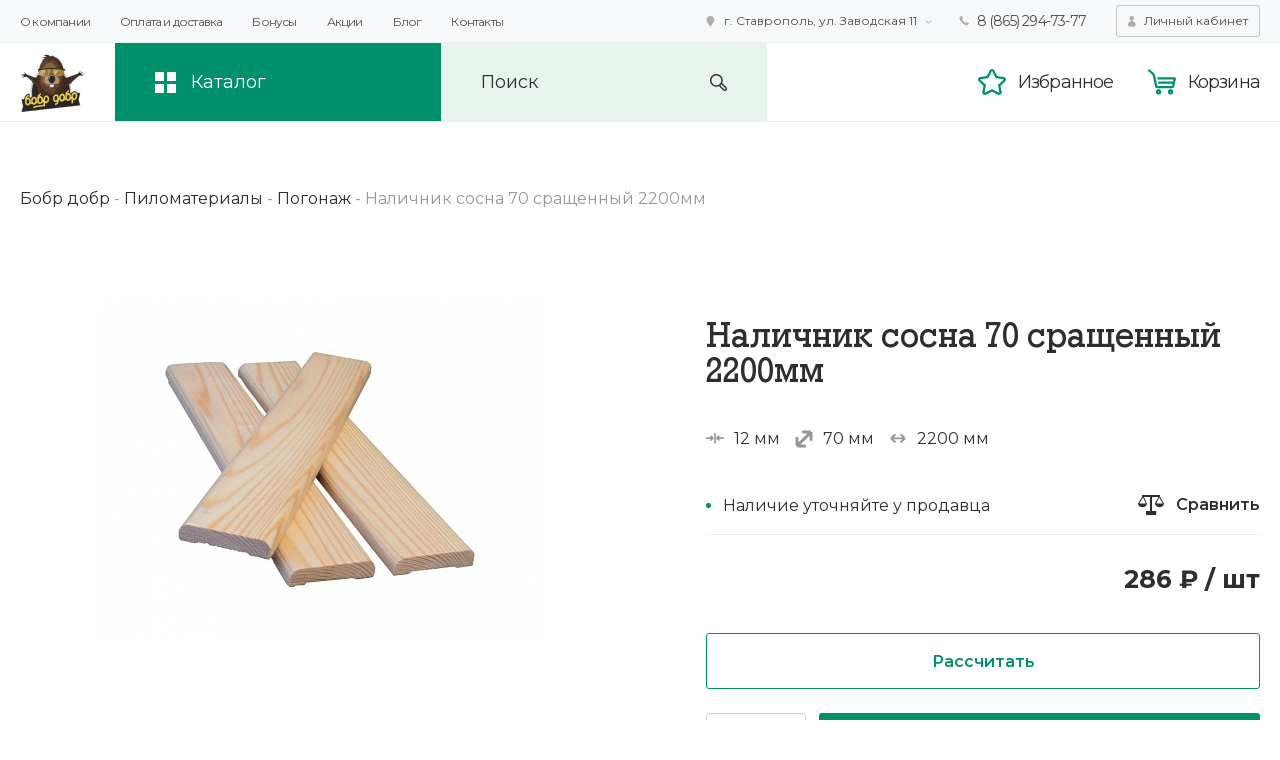

--- FILE ---
content_type: text/html; charset=UTF-8
request_url: https://bis-st.ru/catalog/pilomaterialy/pogonazh/nalichnik-sosna-70-srashchennyy%202200%D0%BC%D0%BC.html
body_size: 17649
content:
<!DOCTYPE html>
<head lang="ru">
	<title>Наличник сосна 70 сращенный</title>
	<meta http-equiv="X-UA-Compatible" content="IE=edge">
    <meta name="viewport" content="width=device-width, initial-scale=1">
    <meta name="yandex-verification" content="353c79e24a33b439" />
	    <link href="https://fonts.googleapis.com/css?family=Montserrat:400,600,700&display=swap&subset=cyrillic,cyrillic-ext,latin-ext" rel="stylesheet">
	<meta http-equiv="Content-Type" content="text/html; charset=UTF-8" />
<meta name="description" content="Наличник из сосны размером 12х70 мм выполнен из природной древесины и является декоративным конструктивным элементом для выполнения отделки помещений или дополнения интерьера. Основной функцией сращенного наличника является возможность скрыть места соединения в стене проема и элемента его заполнения. Имеет длину 220 см. " />
<link rel="canonical" href="https://bis-st.ru/catalog/pilomaterialy/pogonazh/nalichnik-sosna-70-srashchennyy%202200%D0%BC%D0%BC.html" />
<script type="text/javascript" data-skip-moving="true">(function(w, d, n) {var cl = "bx-core";var ht = d.documentElement;var htc = ht ? ht.className : undefined;if (htc === undefined || htc.indexOf(cl) !== -1){return;}var ua = n.userAgent;if (/(iPad;)|(iPhone;)/i.test(ua)){cl += " bx-ios";}else if (/Windows/i.test(ua)){cl += ' bx-win';}else if (/Macintosh/i.test(ua)){cl += " bx-mac";}else if (/Linux/i.test(ua) && !/Android/i.test(ua)){cl += " bx-linux";}else if (/Android/i.test(ua)){cl += " bx-android";}cl += (/(ipad|iphone|android|mobile|touch)/i.test(ua) ? " bx-touch" : " bx-no-touch");cl += w.devicePixelRatio && w.devicePixelRatio >= 2? " bx-retina": " bx-no-retina";var ieVersion = -1;if (/AppleWebKit/.test(ua)){cl += " bx-chrome";}else if ((ieVersion = getIeVersion()) > 0){cl += " bx-ie bx-ie" + ieVersion;if (ieVersion > 7 && ieVersion < 10 && !isDoctype()){cl += " bx-quirks";}}else if (/Opera/.test(ua)){cl += " bx-opera";}else if (/Gecko/.test(ua)){cl += " bx-firefox";}ht.className = htc ? htc + " " + cl : cl;function isDoctype(){if (d.compatMode){return d.compatMode == "CSS1Compat";}return d.documentElement && d.documentElement.clientHeight;}function getIeVersion(){if (/Opera/i.test(ua) || /Webkit/i.test(ua) || /Firefox/i.test(ua) || /Chrome/i.test(ua)){return -1;}var rv = -1;if (!!(w.MSStream) && !(w.ActiveXObject) && ("ActiveXObject" in w)){rv = 11;}else if (!!d.documentMode && d.documentMode >= 10){rv = 10;}else if (!!d.documentMode && d.documentMode >= 9){rv = 9;}else if (d.attachEvent && !/Opera/.test(ua)){rv = 8;}if (rv == -1 || rv == 8){var re;if (n.appName == "Microsoft Internet Explorer"){re = new RegExp("MSIE ([0-9]+[\.0-9]*)");if (re.exec(ua) != null){rv = parseFloat(RegExp.$1);}}else if (n.appName == "Netscape"){rv = 11;re = new RegExp("Trident/.*rv:([0-9]+[\.0-9]*)");if (re.exec(ua) != null){rv = parseFloat(RegExp.$1);}}}return rv;}})(window, document, navigator);</script>


<link href="/bitrix/js/ui/design-tokens/dist/ui.design-tokens.min.css?166998736920836" type="text/css"  rel="stylesheet" />
<link href="/bitrix/cache/css/s1/dobr/template_00346e10cf8da9b078e2955169985dc3/template_00346e10cf8da9b078e2955169985dc3_v1.css?1669987420181405" type="text/css"  data-template-style="true" rel="stylesheet" />
<link href="/bitrix/panel/main/popup.min.css?166635015921279" type="text/css"  data-template-style="true"  rel="stylesheet" />







	        <!-- Google Tag Manager --><script data-skip-moving="true">(function(w,d,s,l,i){w[l]=w[l]||[];w[l].push({'gtm.start':new Date().getTime(),event:'gtm.js'});var f=d.getElementsByTagName(s)[0],j=d.createElement(s),dl=l!='dataLayer'?'&l='+l:'';j.async=true;j.src='https://www.googletagmanager.com/gtm.js?id='+i+dl;f.parentNode.insertBefore(j,f);})(window,document,'script','dataLayer','GTM-MQNSLZ');</script><!-- End Google Tag Manager -->
</head>
<body>
    <!-- Google Tag Manager (noscript) --><noscript><iframe src="https://www.googletagmanager.com/ns.html?id=GTM-MQNSLZ" height="0" width="0" style="display:none;visibility:hidden"></iframe></noscript><!-- End Google Tag Manager (noscript) -->
    <div class="wrapper">
        <header class="header">
            <div class="header__top" id="js-header-top">
                <div class="container">
                    <div class="header__top-wrap">
                        <button class="btn header__menu-btn" id="js-header-menu-btn" onclick="document.getElementById('js-header-menu').classList.toggle('open');">Ещё</button>
                        
<nav class="header__menu" id="js-header-menu">
<ul>

			<li class=""><a href="/about/">О компании</a></li>
		
			<li class=""><a href="/rules/">Оплата и доставка</a></li>
		
			<li class=""><a href="/action/">Бонусы</a></li>
		
			<li class="blink"><a href="/promo/">Акции</a></li>
		
			<li class=""><a href="/blog/">Блог</a></li>
		
			<li class=""><a href="/contacts/">Контакты</a></li>
		

</ul>
</nav>
                        <div class="header__bar">
                            <div class="header__adress-select">
		<button class="btn header__adress-select-item js-header-address active" id="bx_3218110189_1062">г. Ставрополь, ул. Заводская 11</button>
		<button class="btn header__adress-select-item js-header-address" id="bx_3218110189_1063">г. Армавир, ул. Железнодорожная, д.76</button>
</div>
                                                        <a href="tel:88652947377" class="header__bar-item header__bar-item--tel js-header-phone active">
                                8 (865) 294-73-77</a>
                            <a href="tel:79034544613" class="header__bar-item header__bar-item--tel js-header-phone">
                                +7(903) 454-46-13</a>
                            <button class="btn btn--grey header__profile" onclick="window.location.href='/personal/'">Личный кабинет</button>
                        </div>
                    </div>
                </div>
            </div>
            <div class="header__main" id="js-header-main">
                <div class="container">
                    <div class="header__main-wrap">
                        <div class="header__main-left">
                            <a href="/" class="header__logo">                                <img src="/local/templates/dobr/makeup/img/logo.png" alt="Бобр Добр">
                            </a>                            <div class="header__catalog">
                                <button class="btn header__catalog-btn" id="js-catalog-btn">Каталог</button>
                                <div class="header__catalog-wrap" id="js-header-catalog">
                                    <nav class="header__catalog-main">
    <ul class="header__catalog-list">
        <li id="bx_1847241719_55">
            <a href="/catalog/pechi-dlya-bani/" class="js-mob-sub-btn">Печи для бани                <i class="arrow js-disable-follow"></i>
            </a>
            <div class="header__catalog-sub js-mob-sub">
                <span class="header__catalog-sub-back js-mob-sub-back">Печи для бани</span>
                                     <ul class="header__catalog-sub-items">
                                                     <li id="bx_1847241719_57">
                                <a href="/catalog/pechi-dlya-bani/drovyanye-pechi/" class="header__catalog-sub-item">
                                    <div class="header__catalog-sub-item-pic"><img src="/upload/iblock/889/item.png" alt=""></div>
                                    <span class="header__catalog-sub-item-name">Дровяные печи</span>
                                </a>
                            </li>
                                                    <li id="bx_1847241719_107">
                                <a href="/catalog/pechi-dlya-bani/elektrokamenki/" class="header__catalog-sub-item">
                                    <div class="header__catalog-sub-item-pic"><img src="/upload/resize_cache/iblock/7dd/224_224_1/1d4783e2175cefb710629595ead565da.jpg" alt=""></div>
                                    <span class="header__catalog-sub-item-name">Электрические</span>
                                </a>
                            </li>
                                                    <li id="bx_1847241719_108">
                                <a href="/catalog/pechi-dlya-bani/gazo-drovyannye/" class="header__catalog-sub-item">
                                    <div class="header__catalog-sub-item-pic"><img src="/upload/resize_cache/iblock/eb5/224_224_1/a6a8f2fdc25f6491f99f4f3721ab6e35.jpg" alt=""></div>
                                    <span class="header__catalog-sub-item-name">Газо-дровяные</span>
                                </a>
                            </li>
                                                    <li id="bx_1847241719_109">
                                <a href="/catalog/pechi-dlya-bani/parogeneratory/" class="header__catalog-sub-item">
                                    <div class="header__catalog-sub-item-pic"><img src="/upload/resize_cache/iblock/464/224_224_1/HarviaHGX.jpg" alt=""></div>
                                    <span class="header__catalog-sub-item-name">Парогенераторы</span>
                                </a>
                            </li>
                                             </ul>
                                                    <ul class="header__catalog-sub-list">
                                                    <li id="bx_1847241719_59">
                                <a href="/catalog/pechi-dlya-bani/aksessuary/baki-dlya-vody/">Баки для воды</a>
                            </li>
                                                    <li id="bx_1847241719_111">
                                <a href="/catalog/pechi-dlya-bani/aksessuary/gazovye-gorelki/">Газовые горелки</a>
                            </li>
                                                    <li id="bx_1847241719_112">
                                <a href="/catalog/pechi-dlya-bani/aksessuary/zashchitnye-ekrany/">Защитные экраны</a>
                            </li>
                                                    <li id="bx_1847241719_270">
                                <a href="/catalog/pechi-dlya-bani/aksessuary/kozhukh/">Кожух</a>
                            </li>
                                                    <li id="bx_1847241719_113">
                                <a href="/catalog/pechi-dlya-bani/aksessuary/paroobrazovateli/">Парообразователи</a>
                            </li>
                                                    <li id="bx_1847241719_116">
                                <a href="/catalog/pechi-dlya-bani/aksessuary/pulty-upravleniya/">Пульты управления</a>
                            </li>
                                                    <li id="bx_1847241719_114">
                                <a href="/catalog/pechi-dlya-bani/aksessuary/setka-kamenka/">Сетки каменки</a>
                            </li>
                                                    <li id="bx_1847241719_115">
                                <a href="/catalog/pechi-dlya-bani/aksessuary/teploobmenniki/">Теплообменники</a>
                            </li>
                                                    <li id="bx_1847241719_110">
                                <a href="/catalog/pechi-dlya-bani/aksessuary/kamni/">Камни</a>
                            </li>
                                            </ul>
                            </div>
        </li>
            <li id="bx_1847241719_124">
            <a href="/catalog/otopitelnye-pechi/" class="js-mob-sub-btn">Отопительные печи                <i class="arrow js-disable-follow"></i>
            </a>
            <div class="header__catalog-sub js-mob-sub">
                <span class="header__catalog-sub-back js-mob-sub-back">Отопительные печи</span>
                                     <ul class="header__catalog-sub-items">
                                                     <li id="bx_1847241719_127">
                                <a href="/catalog/otopitelnye-pechi/kotly/" class="header__catalog-sub-item">
                                    <div class="header__catalog-sub-item-pic"><img src="/upload/resize_cache/iblock/f99/224_224_1/b20e2365e8f759e07645d438f23e6449.jpg" alt=""></div>
                                    <span class="header__catalog-sub-item-name">Котлы отопительные</span>
                                </a>
                            </li>
                                                    <li id="bx_1847241719_125">
                                <a href="/catalog/otopitelnye-pechi/burzhuyki/" class="header__catalog-sub-item">
                                    <div class="header__catalog-sub-item-pic"><img src="/upload/resize_cache/iblock/5f3/224_224_1/16d86fae4f048dc4db8376a0365969ef.jpg" alt=""></div>
                                    <span class="header__catalog-sub-item-name">Печи буржуйки</span>
                                </a>
                            </li>
                                                    <li id="bx_1847241719_126">
                                <a href="/catalog/otopitelnye-pechi/pechi-kaminy/" class="header__catalog-sub-item">
                                    <div class="header__catalog-sub-item-pic"><img src="/upload/resize_cache/iblock/306/224_224_1/pk_01_270_plita_to.jpg" alt=""></div>
                                    <span class="header__catalog-sub-item-name">Печи камины</span>
                                </a>
                            </li>
                                             </ul>
                                                    <ul class="header__catalog-sub-list">
                                                    <li id="bx_1847241719_130">
                                <a href="/catalog/otopitelnye-pechi/f/barn_metod-is-dl_goreniya/">Длительного горения</a>
                            </li>
                                                    <li id="bx_1847241719_129">
                                <a href="/catalog/otopitelnye-pechi/f/heat_metod-is-vod_contur/">С водяным контуром</a>
                            </li>
                                                    <li id="bx_1847241719_133">
                                <a href="/catalog/otopitelnye-pechi/f/var_panel-is-est/">Отопительно-варочные</a>
                            </li>
                                                    <li id="bx_1847241719_134">
                                <a href="/catalog/otopitelnye-pechi/f/fuel-is-drova/">Дровяные</a>
                            </li>
                                                    <li id="bx_1847241719_132">
                                <a href="/catalog/otopitelnye-pechi/f/pomechenie-is-dom/">Для дома</a>
                            </li>
                                                    <li id="bx_1847241719_131">
                                <a href="/catalog/otopitelnye-pechi/f/pomechenie-is-dacha/">Печи для дачи</a>
                            </li>
                                            </ul>
                            </div>
        </li>
            <li id="bx_1847241719_118">
            <a href="/catalog/kaminy/" class="js-mob-sub-btn">Камины                <i class="arrow js-disable-follow"></i>
            </a>
            <div class="header__catalog-sub js-mob-sub">
                <span class="header__catalog-sub-back js-mob-sub-back">Камины</span>
                                     <ul class="header__catalog-sub-items">
                                                     <li id="bx_1847241719_122">
                                <a href="/catalog/kaminy/oblitsovka-kaminov/" class="header__catalog-sub-item">
                                    <div class="header__catalog-sub-item-pic"><img src="/upload/resize_cache/iblock/9e1/224_224_1/lira_600.jpg" alt=""></div>
                                    <span class="header__catalog-sub-item-name">Облицовка каминов</span>
                                </a>
                            </li>
                                                    <li id="bx_1847241719_123">
                                <a href="/catalog/kaminy/kaminnye-topki/" class="header__catalog-sub-item">
                                    <div class="header__catalog-sub-item-pic"><img src="/upload/resize_cache/iblock/09a/224_224_1/kamilla_800p_.png" alt=""></div>
                                    <span class="header__catalog-sub-item-name">Каминные топки</span>
                                </a>
                            </li>
                                                    <li id="bx_1847241719_199">
                                <a href="/catalog/kaminy/aksessuary49/drovnitsy/" class="header__catalog-sub-item">
                                    <div class="header__catalog-sub-item-pic"><img src="/upload/resize_cache/iblock/60e/224_224_1/160V.jpg" alt=""></div>
                                    <span class="header__catalog-sub-item-name">Дровницы</span>
                                </a>
                            </li>
                                                    <li id="bx_1847241719_200">
                                <a href="/catalog/kaminy/aksessuary49/kaminnye-nabory/" class="header__catalog-sub-item">
                                    <div class="header__catalog-sub-item-pic"><img src="/upload/resize_cache/iblock/c44/224_224_1/N_160_B_S.jpg" alt=""></div>
                                    <span class="header__catalog-sub-item-name">Каминные наборы</span>
                                </a>
                            </li>
                                             </ul>
                                                    <ul class="header__catalog-sub-list">
                                                    <li id="bx_1847241719_198">
                                <a href="/catalog/kaminy/aksessuary49/">Аксессуары </a>
                            </li>
                                            </ul>
                            </div>
        </li>
            <li id="bx_1847241719_56">
            <a href="/catalog/dymokhody/" class="js-mob-sub-btn">Дымоходы                <i class="arrow js-disable-follow"></i>
            </a>
            <div class="header__catalog-sub js-mob-sub">
                <span class="header__catalog-sub-back js-mob-sub-back">Дымоходы</span>
                                     <ul class="header__catalog-sub-items">
                                                     <li id="bx_1847241719_152">
                                <a href="/catalog/dymokhody/komplekty-dymokhodov/" class="header__catalog-sub-item">
                                    <div class="header__catalog-sub-item-pic"><img src="/upload/resize_cache/iblock/5a2/224_224_1/4.png" alt=""></div>
                                    <span class="header__catalog-sub-item-name">Компект дымохода</span>
                                </a>
                            </li>
                                                    <li id="bx_1847241719_60">
                                <a href="/catalog/dymokhody/sendvich-dymokhody/" class="header__catalog-sub-item">
                                    <div class="header__catalog-sub-item-pic"><img src="/upload/resize_cache/iblock/04e/224_224_1/b555f5fb50b19f44bae08fa1cf5f4bf8_1_1_.png" alt=""></div>
                                    <span class="header__catalog-sub-item-name">Сэндвич дымоходы</span>
                                </a>
                            </li>
                                                    <li id="bx_1847241719_120">
                                <a href="/catalog/dymokhody/odnokonturnye-dymokhody/" class="header__catalog-sub-item">
                                    <div class="header__catalog-sub-item-pic"><img src="/upload/resize_cache/iblock/801/224_224_1/10eea2ddc6f6f9abeef22736252a3109.png" alt=""></div>
                                    <span class="header__catalog-sub-item-name">Одноконтурные дымоходы</span>
                                </a>
                            </li>
                                                    <li id="bx_1847241719_121">
                                <a href="/catalog/dymokhody/montazhnye-elementy/" class="header__catalog-sub-item">
                                    <div class="header__catalog-sub-item-pic"><img src="/upload/resize_cache/iblock/f21/224_224_1/99d621f53a769f9d8c504d1a3f822c64_1_.png" alt=""></div>
                                    <span class="header__catalog-sub-item-name">Монтажные элементы</span>
                                </a>
                            </li>
                                             </ul>
                                            </div>
        </li>
            <li id="bx_1847241719_72">
            <a href="/catalog/pechnoe-lite/" class="js-mob-sub-btn">Печное литье                <i class="arrow js-disable-follow"></i>
            </a>
            <div class="header__catalog-sub js-mob-sub">
                <span class="header__catalog-sub-back js-mob-sub-back">Печное литье</span>
                                     <ul class="header__catalog-sub-items">
                                                     <li id="bx_1847241719_73">
                                <a href="/catalog/pechnoe-lite/dukhovoy-shkaf/" class="header__catalog-sub-item">
                                    <div class="header__catalog-sub-item-pic"><img src="/upload/iblock/b16/d_223.jpg" alt=""></div>
                                    <span class="header__catalog-sub-item-name">Духовые шкафы</span>
                                </a>
                            </li>
                                                    <li id="bx_1847241719_155">
                                <a href="/catalog/pechnoe-lite/pechnye-dvertsy/" class="header__catalog-sub-item">
                                    <div class="header__catalog-sub-item-pic"><img src="/upload/resize_cache/iblock/1c0/224_224_1/dver_dt_4s_antratsit.jpg" alt=""></div>
                                    <span class="header__catalog-sub-item-name">Печные дверцы</span>
                                </a>
                            </li>
                                                    <li id="bx_1847241719_154">
                                <a href="/catalog/pechnoe-lite/kaminnye-dvertsy/" class="header__catalog-sub-item">
                                    <div class="header__catalog-sub-item-pic"><img src="/upload/resize_cache/iblock/98f/224_224_1/240_antratsit.jpg" alt=""></div>
                                    <span class="header__catalog-sub-item-name">Каминные дверцы</span>
                                </a>
                            </li>
                                                    <li id="bx_1847241719_156">
                                <a href="/catalog/pechnoe-lite/chugunnye-plity/" class="header__catalog-sub-item">
                                    <div class="header__catalog-sub-item-pic"><img src="/upload/resize_cache/iblock/24d/224_224_1/P1_6.jpg" alt=""></div>
                                    <span class="header__catalog-sub-item-name">Чугунные плиты</span>
                                </a>
                            </li>
                                             </ul>
                                                    <ul class="header__catalog-sub-list">
                                                    <li id="bx_1847241719_157">
                                <a href="/catalog/pechnoe-lite/zadvizhki-dymokhoda/">Задвижки дымохода</a>
                            </li>
                                                    <li id="bx_1847241719_158">
                                <a href="/catalog/pechnoe-lite/kolosnikovye-reshetki/">Колосниковые решетки</a>
                            </li>
                                                    <li id="bx_1847241719_159">
                                <a href="/catalog/pechnoe-lite/pechnye-portaly/">Печные порталы</a>
                            </li>
                                                    <li id="bx_1847241719_160">
                                <a href="/catalog/pechnoe-lite/podduvalnye-dvertsy/">Поддувальные дверцы</a>
                            </li>
                                                    <li id="bx_1847241719_161">
                                <a href="/catalog/pechnoe-lite/prochistnye-dvertsy/">Прочистные дверцы</a>
                            </li>
                                            </ul>
                            </div>
        </li>
            <li id="bx_1847241719_90">
            <a href="/catalog/pilomaterialy/" class="js-mob-sub-btn">Пиломатериалы                <i class="arrow js-disable-follow"></i>
            </a>
            <div class="header__catalog-sub js-mob-sub">
                <span class="header__catalog-sub-back js-mob-sub-back">Пиломатериалы</span>
                                     <ul class="header__catalog-sub-items">
                                                     <li id="bx_1847241719_137">
                                <a href="/catalog/pilomaterialy/vagonka/" class="header__catalog-sub-item">
                                    <div class="header__catalog-sub-item-pic"><img src="/upload/resize_cache/iblock/08a/224_224_1/54_1_1547412612.jpg" alt=""></div>
                                    <span class="header__catalog-sub-item-name">Евровагонка</span>
                                </a>
                            </li>
                                                    <li id="bx_1847241719_138">
                                <a href="/catalog/pilomaterialy/blok-khaus/" class="header__catalog-sub-item">
                                    <div class="header__catalog-sub-item-pic"><img src="/upload/resize_cache/iblock/d88/224_224_1/9656c2c700f3f9564737ffc2bb7649069f.jpg" alt=""></div>
                                    <span class="header__catalog-sub-item-name">Блок-хаус</span>
                                </a>
                            </li>
                                                    <li id="bx_1847241719_139">
                                <a href="/catalog/pilomaterialy/terrasnaya-doska/" class="header__catalog-sub-item">
                                    <div class="header__catalog-sub-item-pic"><img src="/upload/resize_cache/iblock/8cb/224_224_1/terras_A.jpg" alt=""></div>
                                    <span class="header__catalog-sub-item-name">Террасная доска</span>
                                </a>
                            </li>
                                                    <li id="bx_1847241719_140">
                                <a href="/catalog/pilomaterialy/planken-skoshennyy/" class="header__catalog-sub-item">
                                    <div class="header__catalog-sub-item-pic"><img src="/upload/resize_cache/iblock/5ef/224_224_1/Planken_2.jpg" alt=""></div>
                                    <span class="header__catalog-sub-item-name">Планкен скошенный</span>
                                </a>
                            </li>
                                             </ul>
                                                    <ul class="header__catalog-sub-list">
                                                    <li id="bx_1847241719_141">
                                <a href="/catalog/pilomaterialy/vagonka-shtil/">Вагонка Штиль</a>
                            </li>
                                                    <li id="bx_1847241719_142">
                                <a href="/catalog/pilomaterialy/planka-polok/">Планка полок</a>
                            </li>
                                                    <li id="bx_1847241719_143">
                                <a href="/catalog/pilomaterialy/palubnaya-doska/">Палубная доска</a>
                            </li>
                                                    <li id="bx_1847241719_144">
                                <a href="/catalog/pilomaterialy/planken/">Планкен</a>
                            </li>
                                                    <li id="bx_1847241719_146">
                                <a href="/catalog/pilomaterialy/doska-pola/"> Доска пола</a>
                            </li>
                                                    <li id="bx_1847241719_147">
                                <a href="/catalog/pilomaterialy/imitatsiya-brusa/">Имитация бруса</a>
                            </li>
                                                    <li id="bx_1847241719_148">
                                <a href="/catalog/pilomaterialy/kleenyy-brus/">Клееный брус</a>
                            </li>
                                                    <li id="bx_1847241719_149">
                                <a href="/catalog/pilomaterialy/mebelnaya-zagotovka/">Мебельная заготовка</a>
                            </li>
                                                    <li id="bx_1847241719_150">
                                <a href="/catalog/pilomaterialy/mebelnyy-shchit/">Мебельный щит</a>
                            </li>
                                                    <li id="bx_1847241719_151">
                                <a href="/catalog/pilomaterialy/elementy-lestnits/">Элементы лестниц</a>
                            </li>
                                                    <li id="bx_1847241719_145">
                                <a href="/catalog/pilomaterialy/pogonazh/">Погонаж</a>
                            </li>
                                            </ul>
                            </div>
        </li>
            <li id="bx_1847241719_104">
            <a href="/catalog/bondarnye-izdeliya/" class="js-mob-sub-btn"> Бондарные изделия                <i class="arrow js-disable-follow"></i>
            </a>
            <div class="header__catalog-sub js-mob-sub">
                <span class="header__catalog-sub-back js-mob-sub-back"> Бондарные изделия</span>
                                     <ul class="header__catalog-sub-items">
                                                     <li id="bx_1847241719_105">
                                <a href="/catalog/bondarnye-izdeliya/kupeli/" class="header__catalog-sub-item">
                                    <div class="header__catalog-sub-item-pic"><img src="/upload/resize_cache/iblock/610/224_224_1/281c74b6_500x500.jpg" alt=""></div>
                                    <span class="header__catalog-sub-item-name">Купели</span>
                                </a>
                            </li>
                                                    <li id="bx_1847241719_165">
                                <a href="/catalog/bondarnye-izdeliya/zaparniki/" class="header__catalog-sub-item">
                                    <div class="header__catalog-sub-item-pic"><img src="/upload/resize_cache/iblock/fe1/224_224_1/Vedro_Emelya1.png" alt=""></div>
                                    <span class="header__catalog-sub-item-name">Запарники</span>
                                </a>
                            </li>
                                                    <li id="bx_1847241719_166">
                                <a href="/catalog/bondarnye-izdeliya/oblivnoe-ustroystvo/" class="header__catalog-sub-item">
                                    <div class="header__catalog-sub-item-pic"><img src="/upload/resize_cache/iblock/345/224_224_1/oblivnoe_ustroistvo_liven_2.jpg" alt=""></div>
                                    <span class="header__catalog-sub-item-name">Обливные устройства</span>
                                </a>
                            </li>
                                                    <li id="bx_1847241719_167">
                                <a href="/catalog/bondarnye-izdeliya/shayki/" class="header__catalog-sub-item">
                                    <div class="header__catalog-sub-item-pic"><img src="/upload/resize_cache/iblock/001/224_224_1/4_5_l.jpg" alt=""></div>
                                    <span class="header__catalog-sub-item-name">Шайки</span>
                                </a>
                            </li>
                                             </ul>
                                                    <ul class="header__catalog-sub-list">
                                                    <li id="bx_1847241719_168">
                                <a href="/catalog/bondarnye-izdeliya/vedra/">Ведра</a>
                            </li>
                                                    <li id="bx_1847241719_169">
                                <a href="/catalog/bondarnye-izdeliya/fitobochki/">Фитобочки</a>
                            </li>
                                                    <li id="bx_1847241719_170">
                                <a href="/catalog/bondarnye-izdeliya/ushati/">Ушат</a>
                            </li>
                                                    <li id="bx_1847241719_106">
                                <a href="/catalog/bondarnye-izdeliya/cherpaki/">Черпаки</a>
                            </li>
                                            </ul>
                            </div>
        </li>
            <li id="bx_1847241719_101">
            <a href="/catalog/dveri-okna/" class="js-mob-sub-btn">Двери, окна                <i class="arrow js-disable-follow"></i>
            </a>
            <div class="header__catalog-sub js-mob-sub">
                <span class="header__catalog-sub-back js-mob-sub-back">Двери, окна</span>
                                     <ul class="header__catalog-sub-items">
                                                     <li id="bx_1847241719_153">
                                <a href="/catalog/dveri-okna/dveri/f/m_dveri-is-derevo/" class="header__catalog-sub-item">
                                    <div class="header__catalog-sub-item-pic"><img src="/upload/resize_cache/iblock/e37/224_224_1/dver_devushka_kavkazskaya_lipa_829935006_700x700.jpg" alt=""></div>
                                    <span class="header__catalog-sub-item-name">Деревянные двери</span>
                                </a>
                            </li>
                                                    <li id="bx_1847241719_103">
                                <a href="/catalog/dveri-okna/dveri/f/m_dveri-is-steklo/" class="header__catalog-sub-item">
                                    <div class="header__catalog-sub-item-pic"><img src="/upload/resize_cache/iblock/4c5/224_224_1/satin_laguna_3_petli.jpg" alt=""></div>
                                    <span class="header__catalog-sub-item-name">Стеклянные двери</span>
                                </a>
                            </li>
                                                    <li id="bx_1847241719_163">
                                <a href="/catalog/dveri-okna/okna/" class="header__catalog-sub-item">
                                    <div class="header__catalog-sub-item-pic"><img src="/upload/resize_cache/iblock/83b/224_224_1/Okno_lipa_kvadrat.jpg" alt=""></div>
                                    <span class="header__catalog-sub-item-name">Окна в парную</span>
                                </a>
                            </li>
                                                    <li id="bx_1847241719_171">
                                <a href="/catalog/dveri-okna/ruchki/" class="header__catalog-sub-item">
                                    <div class="header__catalog-sub-item-pic"><img src="/upload/resize_cache/iblock/2de/224_224_1/700_nw.jpg" alt=""></div>
                                    <span class="header__catalog-sub-item-name">Ручки</span>
                                </a>
                            </li>
                                             </ul>
                                            </div>
        </li>
            <li id="bx_1847241719_183">
            <a href="/catalog/osveshchenie/" class="js-mob-sub-btn">Освещение для бани                <i class="arrow js-disable-follow"></i>
            </a>
            <div class="header__catalog-sub js-mob-sub">
                <span class="header__catalog-sub-back js-mob-sub-back">Освещение для бани</span>
                                     <ul class="header__catalog-sub-items">
                                                     <li id="bx_1847241719_184">
                                <a href="/catalog/osveshchenie/svetilniki/" class="header__catalog-sub-item">
                                    <div class="header__catalog-sub-item-pic"><img src="/upload/resize_cache/iblock/b85/224_224_1/1600.jpg" alt=""></div>
                                    <span class="header__catalog-sub-item-name">Светильники</span>
                                </a>
                            </li>
                                                    <li id="bx_1847241719_185">
                                <a href="/catalog/osveshchenie/abazhury/" class="header__catalog-sub-item">
                                    <div class="header__catalog-sub-item-pic"><img src="/upload/iblock/a42/abazhur_volna.png" alt=""></div>
                                    <span class="header__catalog-sub-item-name">Абажуры</span>
                                </a>
                            </li>
                                                    <li id="bx_1847241719_186">
                                <a href="/catalog/osveshchenie/optovolokonnoe/" class="header__catalog-sub-item">
                                    <div class="header__catalog-sub-item-pic"><img src="/upload/resize_cache/iblock/8a8/224_224_1/SERGBW_1_.jpg" alt=""></div>
                                    <span class="header__catalog-sub-item-name">Оптоволоконные светильники</span>
                                </a>
                            </li>
                                                    <li id="bx_1847241719_187">
                                <a href="/catalog/osveshchenie/svetodiodnye-lenty/" class="header__catalog-sub-item">
                                    <div class="header__catalog-sub-item-pic"><img src="/upload/resize_cache/iblock/27a/224_224_1/svetod._440.jpg" alt=""></div>
                                    <span class="header__catalog-sub-item-name">Светодиодные ленты</span>
                                </a>
                            </li>
                                             </ul>
                                                    <ul class="header__catalog-sub-list">
                                                    <li id="bx_1847241719_188">
                                <a href="/catalog/osveshchenie/provod/">Термостойкий провод</a>
                            </li>
                                                    <li id="bx_1847241719_228">
                                <a href="/catalog/osveshchenie/lyustry/">Люстры</a>
                            </li>
                                            </ul>
                            </div>
        </li>
            <li id="bx_1847241719_192">
            <a href="/catalog/otdelka/" class="js-mob-sub-btn">Отделочные материалы                <i class="arrow js-disable-follow"></i>
            </a>
            <div class="header__catalog-sub js-mob-sub">
                <span class="header__catalog-sub-back js-mob-sub-back">Отделочные материалы</span>
                                     <ul class="header__catalog-sub-items">
                                                     <li id="bx_1847241719_193">
                                <a href="/catalog/otdelka/plitka/" class="header__catalog-sub-item">
                                    <div class="header__catalog-sub-item-pic"><img src="/upload/resize_cache/iblock/17f/224_224_1/5_135.jpg" alt=""></div>
                                    <span class="header__catalog-sub-item-name">Плитка для бани</span>
                                </a>
                            </li>
                                                    <li id="bx_1847241719_194">
                                <a href="/catalog/otdelka/pechnye-smesi/" class="header__catalog-sub-item">
                                    <div class="header__catalog-sub-item-pic"><img src="/upload/resize_cache/iblock/ebe/224_224_1/mastikazharostojkaja_1000x1000.jpg" alt=""></div>
                                    <span class="header__catalog-sub-item-name">Печные смеси</span>
                                </a>
                            </li>
                                                    <li id="bx_1847241719_211">
                                <a href="/catalog/otdelka/kraski/" class="header__catalog-sub-item">
                                    <div class="header__catalog-sub-item-pic"><img src="/upload/resize_cache/iblock/086/224_224_1/dali_emal_termostoykaya_04l.png" alt=""></div>
                                    <span class="header__catalog-sub-item-name">Краски</span>
                                </a>
                            </li>
                                                    <li id="bx_1847241719_212">
                                <a href="/catalog/otdelka/propitki/" class="header__catalog-sub-item">
                                    <div class="header__catalog-sub-item-pic"><img src="/upload/resize_cache/iblock/e24/224_224_1/akvateks_10_l.png" alt=""></div>
                                    <span class="header__catalog-sub-item-name">Пропитки</span>
                                </a>
                            </li>
                                             </ul>
                                                    <ul class="header__catalog-sub-list">
                                                    <li id="bx_1847241719_195">
                                <a href="/catalog/otdelka/ventilyatsiya/">Вентиляция</a>
                            </li>
                                                    <li id="bx_1847241719_213">
                                <a href="/catalog/otdelka/teploizolyatsiya/">Теплоизоляция</a>
                            </li>
                                                    <li id="bx_1847241719_196">
                                <a href="/catalog/otdelka/krepezh/">Крепеж</a>
                            </li>
                                            </ul>
                            </div>
        </li>
            <li id="bx_1847241719_216">
            <a href="/catalog/mebel/" class="js-mob-sub-btn">Мебель из дерева                <i class="arrow js-disable-follow"></i>
            </a>
            <div class="header__catalog-sub js-mob-sub">
                <span class="header__catalog-sub-back js-mob-sub-back">Мебель из дерева</span>
                                     <ul class="header__catalog-sub-items">
                                                     <li id="bx_1847241719_217">
                                <a href="/catalog/mebel/stoly/" class="header__catalog-sub-item">
                                    <div class="header__catalog-sub-item-pic"><img src="/upload/resize_cache/iblock/3a5/224_224_1/stol_kruglyy_reznye_nogi.png" alt=""></div>
                                    <span class="header__catalog-sub-item-name">Столы деревянные</span>
                                </a>
                            </li>
                                                    <li id="bx_1847241719_218">
                                <a href="/catalog/mebel/stulya/" class="header__catalog-sub-item">
                                    <div class="header__catalog-sub-item-pic"><img src="/upload/resize_cache/iblock/7b0/224_224_1/figur_nozh.jpg" alt=""></div>
                                    <span class="header__catalog-sub-item-name">Стулья и табуреты</span>
                                </a>
                            </li>
                                                    <li id="bx_1847241719_219">
                                <a href="/catalog/mebel/lavki/" class="header__catalog-sub-item">
                                    <div class="header__catalog-sub-item-pic"><img src="/upload/resize_cache/iblock/349/224_224_1/lavka_s_podl.jpg" alt=""></div>
                                    <span class="header__catalog-sub-item-name">Лавки</span>
                                </a>
                            </li>
                                                    <li id="bx_1847241719_220">
                                <a href="/catalog/mebel/kresla/" class="header__catalog-sub-item">
                                    <div class="header__catalog-sub-item-pic"><img src="/upload/resize_cache/iblock/214/224_224_1/Kreslo_iz_lipyi.jpg" alt=""></div>
                                    <span class="header__catalog-sub-item-name">Кресла</span>
                                </a>
                            </li>
                                             </ul>
                                                    <ul class="header__catalog-sub-list">
                                                    <li id="bx_1847241719_221">
                                <a href="/catalog/mebel/lezhaki/">Лежаки</a>
                            </li>
                                                    <li id="bx_1847241719_222">
                                <a href="/catalog/mebel/veshalki/">Вешалки</a>
                            </li>
                                                    <li id="bx_1847241719_250">
                                <a href="/catalog/mebel/zerkala/">Зеркала</a>
                            </li>
                                            </ul>
                            </div>
        </li>
            <li id="bx_1847241719_237">
            <a href="/catalog/otdyh/" class="js-mob-sub-btn">Для пикника и отдыха                <i class="arrow js-disable-follow"></i>
            </a>
            <div class="header__catalog-sub js-mob-sub">
                <span class="header__catalog-sub-back js-mob-sub-back">Для пикника и отдыха</span>
                                     <ul class="header__catalog-sub-items">
                                                     <li id="bx_1847241719_238">
                                <a href="/catalog/otdyh/mangaly/" class="header__catalog-sub-item">
                                    <div class="header__catalog-sub-item-pic"><img src="/upload/resize_cache/iblock/75c/224_224_1/Mangal_Beryezka.jpg" alt=""></div>
                                    <span class="header__catalog-sub-item-name">Мангалы</span>
                                </a>
                            </li>
                                                    <li id="bx_1847241719_239">
                                <a href="/catalog/otdyh/gril/" class="header__catalog-sub-item">
                                    <div class="header__catalog-sub-item-pic"><img src="/upload/resize_cache/iblock/80a/224_224_1/1.jpg" alt=""></div>
                                    <span class="header__catalog-sub-item-name">Гриль</span>
                                </a>
                            </li>
                                                    <li id="bx_1847241719_240">
                                <a href="/catalog/otdyh/pechi-pod-kazan/" class="header__catalog-sub-item">
                                    <div class="header__catalog-sub-item-pic"><img src="/upload/resize_cache/iblock/39f/224_224_1/Pech_pod_kazan_SHmel_S_270_.jpg" alt=""></div>
                                    <span class="header__catalog-sub-item-name">Печи под казан</span>
                                </a>
                            </li>
                                                    <li id="bx_1847241719_241">
                                <a href="/catalog/otdyh/samovary/" class="header__catalog-sub-item">
                                    <div class="header__catalog-sub-item-pic"><img src="/upload/resize_cache/iblock/d47/224_224_1/samovar_s.10_1_ugolniy_6_5l_nikel_.jpg" alt=""></div>
                                    <span class="header__catalog-sub-item-name">Самовары</span>
                                </a>
                            </li>
                                             </ul>
                                                    <ul class="header__catalog-sub-list">
                                                    <li id="bx_1847241719_272">
                                <a href="/catalog/otdyh/kostrovye-chashi/">Костровые чаши</a>
                            </li>
                                            </ul>
                            </div>
        </li>
            <li id="bx_1847241719_242">
            <a href="/catalog/aksessuari/" class="js-mob-sub-btn">Аксессуары для бани                <i class="arrow js-disable-follow"></i>
            </a>
            <div class="header__catalog-sub js-mob-sub">
                <span class="header__catalog-sub-back js-mob-sub-back">Аксессуары для бани</span>
                                     <ul class="header__catalog-sub-items">
                                                     <li id="bx_1847241719_243">
                                <a href="/catalog/aksessuari/izmeritelnye/" class="header__catalog-sub-item">
                                    <div class="header__catalog-sub-item-pic"><img src="/upload/resize_cache/iblock/94c/224_224_1/271_.jpg" alt=""></div>
                                    <span class="header__catalog-sub-item-name">Часы и термометры</span>
                                </a>
                            </li>
                                                    <li id="bx_1847241719_244">
                                <a href="/catalog/aksessuari/kilty/" class="header__catalog-sub-item">
                                    <div class="header__catalog-sub-item-pic"><img src="/upload/resize_cache/iblock/fc1/224_224_1/24309785.jpg" alt=""></div>
                                    <span class="header__catalog-sub-item-name">Килты и халаты</span>
                                </a>
                            </li>
                                                    <li id="bx_1847241719_245">
                                <a href="/catalog/aksessuari/shapki/" class="header__catalog-sub-item">
                                    <div class="header__catalog-sub-item-pic"><img src="/upload/resize_cache/iblock/36f/224_224_1/_..jpg" alt=""></div>
                                    <span class="header__catalog-sub-item-name">Шапки</span>
                                </a>
                            </li>
                                                    <li id="bx_1847241719_248">
                                <a href="/catalog/aksessuari/veniki/" class="header__catalog-sub-item">
                                    <div class="header__catalog-sub-item-pic"><img src="/upload/resize_cache/iblock/72f/224_224_1/venik_dubovyj_104485_1.jpg" alt=""></div>
                                    <span class="header__catalog-sub-item-name">Веники</span>
                                </a>
                            </li>
                                             </ul>
                                                    <ul class="header__catalog-sub-list">
                                                    <li id="bx_1847241719_246">
                                <a href="/catalog/aksessuari/aromaterapiya/">Ароматерапия</a>
                            </li>
                                                    <li id="bx_1847241719_252">
                                <a href="/catalog/aksessuari/mochalki/">Мочалки</a>
                            </li>
                                                    <li id="bx_1847241719_258">
                                <a href="/catalog/aksessuari/tablichki/">Таблички для бани</a>
                            </li>
                                                    <li id="bx_1847241719_261">
                                <a href="/catalog/aksessuari/podgolovniki/">Подголовники</a>
                            </li>
                                                    <li id="bx_1847241719_262">
                                <a href="/catalog/aksessuari/matrasy/">Матрасы и подушки</a>
                            </li>
                                                    <li id="bx_1847241719_266">
                                <a href="/catalog/aksessuari/kovriki/">Коврики</a>
                            </li>
                                                    <li id="bx_1847241719_267">
                                <a href="/catalog/aksessuari/rukavitsy/">Рукавицы</a>
                            </li>
                                            </ul>
                            </div>
        </li>
    
    </ul>
</nav>
                                </div>
                            </div>
                            	<div id="title-search" class="header__search js-search-form">
		<form action="/catalog/">
			<input id="title-search-input" class="input header__search-input" type="search" name="q" value="" size="40" maxlength="50" autocomplete="off" placeholder="Поиск" />
			<button name="s" type="submit" class="btn header__search-go" title="Искать">Искать</button>
		</form>
	</div>
                        </div>
                        <nav class="header__links">
                            <ul>
                                <li><button class="header__links-item header__links-item--search js-show-search" rel="nofollow">Поиск</button></li>
                                <li>
                                    <span id="bx_basketFKauiI" class="bx-basket bx-opener"><!--'start_frame_cache_bx_basketFKauiI'-->    <a href="/catalog/favorites/" class="header__links-item  header__links-item--fav">
        Избранное            </a>
    <!--'end_frame_cache_bx_basketFKauiI'--></span>
                                <li>
                                    <span id="bx_basketT0kNhm" class="bx-basket bx-opener"><!--'start_frame_cache_bx_basketT0kNhm'-->    <a href="/personal/cart/" class="header__links-item  header__links-item--chopcart">
        Корзина            </a>
    <!--'end_frame_cache_bx_basketT0kNhm'--></span>
                                </li>
                            </ul>
                        </nav>
                    </div>
                </div>
            </div>

        </header>
        <div class="main">
	                            <div class="content-page">
                    <nav class="breadcrumbs" itemprop="http://schema.org/breadcrumb" itemscope itemtype="http://schema.org/BreadcrumbList"><div class="container">
			<span class="breadcrumbs-item" id="bx_breadcrumb_0" itemprop="itemListElement" itemscope itemtype="http://schema.org/ListItem">
				
				<a href="/" title="Бобр добр" itemprop="url"><span itemprop="name">Бобр добр</span></a>
				<meta itemprop="position" content="1" />
			</span>
			<span class="breadcrumbs-item" id="bx_breadcrumb_1" itemprop="itemListElement" itemscope itemtype="http://schema.org/ListItem">
				 - 
				<a href="/catalog/pilomaterialy/" title="Пиломатериалы" itemprop="url"><span itemprop="name">Пиломатериалы</span></a>
				<meta itemprop="position" content="2" />
			</span>
			<span class="breadcrumbs-item" id="bx_breadcrumb_2" itemprop="itemListElement" itemscope itemtype="http://schema.org/ListItem">
				 - 
				<a href="/catalog/pilomaterialy/pogonazh/" title="Погонаж" itemprop="url"><span itemprop="name">Погонаж</span></a>
				<meta itemprop="position" content="3" />
			</span>
			<span class="breadcrumbs-item" itemprop="itemListElement" itemscope itemtype="http://schema.org/ListItem">
				 - 
				<span itemprop="name">Наличник сосна 70 сращенный 2200мм</span>
				<meta itemprop="position" content="4" />
			</span></div></nav>                    <div class="detail">
                        <div class="container">
                                                            <div class="detail__wrap">
    <div class="detail__gallery">
        <div class="detail-slider js-detail-slider">
                            <div><a href="/upload/iblock/97e/Nalichnik-sosna.jpg" class="detail-slider__slide js-gallery" rel="group1"><img src="/upload/resize_cache/iblock/97e/450_450_1/Nalichnik-sosna.jpg" alt="Наличник сосна 70 сращенный 2200мм"></a></div>
                    </div>
    </div>
    <div class="detail__bar">
        <div class="detail-main">
                        <h1 class="sub-title detail-main__title">Наличник сосна 70 сращенный 2200мм</h1>
                            <div class="detail-main__params">
                                            <div class="detail-main__params-item" TOLHINA>
                                                            <img src="/upload/uf/4ed/Group-77.svg" alt="Толщина, мм" class="detail-main__params-item-pic">
                                                        <span>12 мм</span>
                        </div>
                                            <div class="detail-main__params-item" SHIRINA>
                                                            <img src="/upload/uf/924/Vector.svg" alt="Ширина, мм" class="detail-main__params-item-pic">
                                                        <span>70 мм</span>
                        </div>
                                            <div class="detail-main__params-item" DLINA>
                                                            <img src="/upload/uf/af9/Vector-_1_.svg" alt="Длина, мм" class="detail-main__params-item-pic">
                                                        <span>2200 мм</span>
                        </div>
                                    </div>
                        <div class="detail-main__row detail-main__row--top">
                					<div class="detail-main__stok in-stok">Наличие уточняйте у продавца</div>
                                <button type="button" class="btn detail-main__scale __add-compare" data-id="2207">Сравнить</button>
            </div>
            <div class="detail-main__row detail-main__row--bottom">
                                                        <div class="detail-main__prices">
                                                        <div class="detail-main__prices-main js-final-price">286 ₽ / шт</div>
                        </div>
                                </div>
                                        <button class="btn btn--white detail-main__shopcart js-calc-popup-btn"><span>Рассчитать</span></button>
                        <div class="detail-main__shopcart-container">
                <div class="detail-main__shopcart-quantity" data-quantity="detail_2207">
                    <span class="minus"></span>
                    <input type="tel" value="1" class="detail-main__shopcart-quantity-input" onchange="setQuantityJs(detail_2207, this)">
                    <span class="plus"></span>
                </div>
                <button class="btn btn--green detail-main__shopcart __add-cart" data-js="detail_2207"><span>Добавить в корзину</span></button>
            </div>
                            <div class="detail-main__dop-servs">
                    <div class="detail-main__dop-servs-title">Дополнительные услуги</div>
                    <div class="detail-main__dop-servs-wrap js-prop-basket">
                                                    <label class="detail-main__dop-servs-check">
                                <input type="checkbox" name="service[]" value="Доставка" onchange="setPropBasket('detail_2207')">
                                <span class="detail-main__dop-servs-check-box"></span>
                                <span class="detail-main__dop-servs-check-txt">Доставка</span>
                            </label>
                                            </div>
                </div>
                                            </div>
    </div>
</div>
<div class="description js-tab-wrap">
    <div class="container">
        <div class="description-tabs">
            <button class="btn description-tabs__item js-tab active">Описание</button>
            <button class="btn description-tabs__item js-tab">Характеристики</button>
                        <button class="btn description-tabs__item js-tab">Отзывы</button>
        </div>
        <div class="description-items">
                            <div class="description-item js-tab-item">
                    <button class="btn description-item__header js-accordion-btn">Описание</button>
                    <div class="description-item__main js-accordion-main">
                        <div class="description-item__desc">
                                                            <div class="description-item__desc-main">
                                    <b>Наличник</b>&nbsp;– популярное погонажное изделие&nbsp;для украшения окон и дверей. Деревянная планка толщиной 12 мм закрывает люфт между стеной и оконной рамой или дверным коробом. Мы предлагаем наличники из хвойных пород деревьев, которые обладают длительным сроком эксплуатации, слабо подвержены гниению и хорошо переносят резкие перепады температур. Продукция сорта «А» не имеет изъянов и видимых дефектов, поэтому подходит для эксплуатации в коттеджах, банях, кафе и кемпингах. <br>
 <b>ПРЕИМУЩЕСТВА:</b>
<li>Рейки выполнены из хвойных пород древесины, прочные и износостойкие, имеют более продолжительный срок службы, чем синтетические аналоги.</li>
<li>Профили можно обрабатывать любым доступным способом в зависимости от дизайнерской задумки - красить, лакировать, покрывать эмалью, лазурью или морилкой.</li>                                </div>
                                                                                </div>
                    </div>
                </div>
                        <div class="description-item js-tab-item">
                <button class="btn description-item__header js-accordion-btn">Технические характеристики</button>
                <div class="description-item__main js-accordion-main">
                    <div class="description-item__tech">
                        <h3 class="description-item__title">Характеристики:</h3>
                        <div class="description-item__txt">
                            <p>
                                                                           Порода дерева: <b>Сосна  </b><br>
                                                                                   Толщина, мм: <b>12 мм </b><br>
                                                                                   Ширина, мм: <b>70 мм </b><br>
                                                                                   Длина, мм: <b>2200 мм </b><br>
                                                                    </p>
                        </div>
                    </div>
                </div>
            </div>
                        <div class="description-item js-tab-item">
                <button class="btn description-item__header js-accordion-btn">Отзывы</button>
                <div class="description-item__reviews js-accordion-main">
                                        <button class="btn description-item__reviews-add js-add-reviews">Написать отзыв</button>
                                    </div>
            </div>
        </div>
    </div>
</div>


<div class="popup" id="js-popup-fast-view">
    <div class="popup__overlay js-fast-view-popup"></div>
    <div class="popup__wrap">
        <div class="popup__main fast-view">
            <button class="btn popup__close js-fast-view-popup" title="Закрыть">Закрыть</button>
            <div class="fast-view__main"></div>
        </div>
    </div>
</div>


<div class="popup" id="js-popup-add-rev" style="display: none;">
    <div class="popup__overlay js-add-reviews"></div>
    <div class="popup__wrap">
        <div class="popup__main fast-view">
            <button class="btn popup__close js-add-reviews" title="Закрыть">Закрыть</button>
            <div class="fast-view__main review-form">
                <div class="review-ttl">Оставьте отзыв к данному товару</div>
                <div class="review-ttl-sub">Ваш отзыв может помочь другим пользователям сделать выбор!</div>
                <form action="/catalog/pilomaterialy/pogonazh/nalichnik-sosna-70-srashchennyy%202200%D0%BC%D0%BC.html" form-handler="" method="post" data-target="reviews" data-url="/local/templates/dobr/inc/code/addrev.php">
                    <input type="hidden" name="PRODUCT" value="2207">
                    <div class="review-forms-field">
                        <div class="review-rating">
                            <label><input type="radio" value="1" name="star[]"><span class="icon">★</span></label>
                            <label><input type="radio" value="2" name="star[]"><span class="icon">★</span><span class="icon">★</span></label>
                            <label><input type="radio" value="3" name="star[]"><span class="icon">★</span><span class="icon">★</span><span class="icon">★</span></label>
                            <label><input type="radio" value="4" name="star[]"><span class="icon">★</span><span class="icon">★</span><span class="icon">★</span><span class="icon">★</span></label>
                            <label><input type="radio" value="5" name="star[]"><span class="icon">★</span><span class="icon">★</span><span class="icon">★</span><span class="icon">★</span><span class="icon">★</span></label>
                        </div>
                        <input type="hidden" class="review-input" name="STARS" value="5">
                        <label class="review-field-container">
                            <input type="text" class="review-input" name="NAME" placeholder="Ваше имя" required="">
                        </label>
                        <label class="review-field-container">
                            <textarea class="review-input textarea" name="MESSAGE" placeholder="Ваш отзыв" required=""></textarea>
                        </label>
                        <div class="review-policy">
                            <label>
                                Нажимая кнопку «Отправить», вы даёте согласие на обработку персональных данных
                            </label>
                        </div>
                        <button type="submit" class="review-submit btn btn--green">
                            <span>Отправить</span>
                        </button>
                    </div>
                </form>
            </div>
        </div>
    </div>
</div>
<div class="popup" id="js-popup-calc">
    <div class="popup__overlay js-calc-popup-btn"></div>
    <div class="popup__wrap">
        <div class="popup__main calc-pop">
            <button class="btn popup__close js-calc-popup-btn" title="Закрыть">Закрыть</button>
            <form action="/catalog/pilomaterialy/pogonazh/nalichnik-sosna-70-srashchennyy%202200%D0%BC%D0%BC.html" class="popup__form js-calc-form">
                <div class="calc-pop__header">
                    <h2 class="calc-pop__title">Расчет материала</h2>
                    <button class="btn btn--white calc-pop__clear" type="reset" onclick="setTimeout(buttonDisableEnable,200);"><span>Сбросить</span></button>
                </div>
                <div class="calc-pop__main">

                    <div class="calc-pop__formula">
                        <div class="calc-pop__formula-title">Плошадь поверхности, м<sup>2</sup><input type="text" name="VOLUME" class="input calc-pop__formula-input calc-pop__formula-input--top js-volume-calc" value="" onkeyup="buttonDisableEnable();"></div>
                        <div class="calc-pop__formula-row">
                            <input type="text" class="input calc-pop__formula-input calc-pop__formula-input--txt" placeholder="Длинна" onkeyup="calcVol();">
                            <span>&#215;</span>
                            <input type="text" class="input calc-pop__formula-input calc-pop__formula-input--txt" placeholder="Ширина" onkeyup="calcVol();">                        </div>
                    </div>
                    
                                    </div>
                <div class="calc-pop__footer">
                    <div class="js-result-calc calc-pop__result"></div>
                    <button class="btn btn--green calc-pop__submit js-calc-submit" type="button" disabled onclick="followFilterSection();"><span>Расчитать</span></button>
                </div>
            </form>
        </div>
    </div>
</div>	
	                    </div>
            </div>
        </div>
        </div>
    <footer class="footer">
        <div class="container">
            <div class="footer__wrap">
                <a href="/" class="footer__logo">                    <img src="/local/templates/dobr/makeup/img/logo.png" alt="Бобр Добр">
                </a>
                <nav class="footer__main-menu">
                    
<ul class="footer__list">

            <li><a href="/about/">О компании</a></li>
    
            <li><a href="/rules/">Оплата и доставка</a></li>
    
            <li><a href="/upload/policy.pdf">Политика конфиденциальности</a></li>
    
            <li><a href="/contacts/">Контакты</a></li>
    

</ul>
                </nav>
                <nav class="footer__menu">
                    
<ul class="footer__list">

            <li><a href="/catalog/pechi-dlya-bani/">Печи для бани</a></li>
    
            <li><a href="/catalog/otopitelnye-pechi/"> Отопительные печи</a></li>
    
            <li><a href="/catalog/kaminy/"> Камины</a></li>
    
            <li><a href="/catalog/dymokhody/"> Дымоходы</a></li>
    
            <li class="active"><a href="/catalog/pilomaterialy/">Пиломатериалы</a></li>
    
            <li><a href="/catalog/dveri-okna/"> Двери, окна</a></li>
    
            <li><a href="/catalog/bondarnye-izdeliya/"> Бондарные изделия</a></li>
    
            <li><a href="/catalog/pechnoe-lite/"> Печное литье</a></li>
    

</ul>
                    
<ul class="footer__list">

            <li><a href="/catalog/pechi-dlya-bani/aksessuary/teploobmenniki/">Теплообменники</a></li>
    
            <li><a href="/catalog/pechi-dlya-bani/aksessuary/setka-kamenka/"> Сетки каменки</a></li>
    
            <li><a href="/catalog/pechi-dlya-bani/aksessuary/paroobrazovateli/"> Парообразователи</a></li>
    
            <li><a href="/catalog/pechi-dlya-bani/aksessuary/zashchitnye-ekrany/"> Защитные экраны</a></li>
    
            <li><a href="/catalog/pechi-dlya-bani/aksessuary/gazovye-gorelki/"> Газовые горелки</a></li>
    
            <li><a href="/catalog/pechi-dlya-bani/aksessuary/baki-dlya-vody/"> Баки для воды</a></li>
    

</ul>
                    
<ul class="footer__list">

            <li><a href="/catalog/pilomaterialy/vagonka/"> Евровагонка</a></li>
    
            <li><a href="/catalog/pilomaterialy/terrasnaya-doska/"> Террасная доска</a></li>
    
            <li><a href="/catalog/pilomaterialy/planken-skoshennyy/"> Планкен скошенный</a></li>
    
            <li><a href="/catalog/pilomaterialy/vagonka-shtil/"> Вагонка Штиль</a></li>
    
            <li><a href="/catalog/pilomaterialy/planka-polok/"> Планка полок</a></li>
    
            <li><a href="/catalog/pilomaterialy/palubnaya-doska/"> Палубная доска</a></li>
    
            <li><a href="/catalog/pilomaterialy/planken/"> Планкен</a></li>
    
            <li class="active"><a href="/catalog/pilomaterialy/pogonazh/">Погонаж</a></li>
    
            <li><a href="/catalog/pilomaterialy/doska-pola/"> Доска пола</a></li>
    
            <li><a href="/catalog/pilomaterialy/mebelnaya-zagotovka/"> Мебельная заготовка</a></li>
    
            <li><a href="/catalog/pilomaterialy/mebelnyy-shchit/"> Мебельный щит</a></li>
    

</ul>
                </nav>
                <ul class="footer__contacts">
                    <li><a class="footer__contacts-item footer__contacts-item--tel" href="tel:88652947377"> 8 (865) 294-73-77</a></li>
                    <li><a class="footer__contacts-item footer__contacts-item--tel" href="tel:79624524504">+7 (962) 452-45-04</a></li>
                    <li>		<div class="footer__contacts-item footer__contacts-item--address" id="bx_651765591_1062">г. Ставрополь, ул. Заводская 11</div>
		<div class="footer__contacts-item footer__contacts-item--address" id="bx_651765591_1063">г. Армавир, ул. Железнодорожная, д.76</div>

                    </li>
                    <li>
                  <!--      <a class="footer__contacts-item footer__contacts-item--insta" href="https://www.instagram.com/bobrdobr_stav/" target="_blank"> --!>

                        </a>
                    </li>
                </ul>
            </div>
            <div class="footer__copyright">&copy; 2004-2026. «Бобр Добр». Все права защищены            </div>
            <div class="footer__dev"><a href="https://t.me/Votespace" target="_blank" rel="nofollow">Разработка и реклама</a></div>
        </div>
    </footer>
    <div class="popup" id="js-popup-addcart">
    <div class="popup__overlay js-addcart-popup"></div>
    <div class="popup__wrap">
        <div class="popup__main fast-view">
            <button class="btn popup__close js-addcart-popup" title="Закрыть">Закрыть</button>
            <div class="fast-view__main">
                товар добавлен в корзину
            </div>
        </div>
    </div>
</div>

<div class="cookies-agreement">
	<div class="cookies-agreement__inner">
		<p class="cookies-agreement__description">Мы используем файлы cookie и другие подобные технологии для получения данных с целью сбора статистики, повышения качества рекомендаций и предоставления вам возможности персонализированного просмотра.
			<a href="/upload/policy.pdf" target="_blank">Подробнее</a></p>
		<button class="cookies-agreement__button button btn btn--green" type="button">Принять</button>
	</div>
</div>
<style>
	:root {
		--gap: 20px;
		--content-width: 1540px;
		--color-text-primary: #2c1f11;
		--color-text-secondary: #656d79;
		--color-background: #fff;
		--color-background-secondary: #f5f5f5;
		--color-hover: #fd5571;
		--color-link-primary: #2b4bfb;
		--color-link-primary-hover: var(--color-hover);
		--color-link-secondary: #f25572;
		--color-border: #e3e3e3;
		--font-size-m: 16px;
		--font-size-s: 14px;
		--font-size-xs: 12px;
		--border-radius: 4px;
		--transition-duration-out: 0.4s;
		--transition-duration-in: 0.1s;
		--swiper-theme-color: #007aff;
	}
	.cookies-agreement {
		position: fixed;
		inset: auto 0 0;
		z-index: 20;
		display: grid;
		grid-template-columns: min(100%,var(--content-width)/3*2);
		justify-content: center;
		padding: var(--gap);
		font-size: var(--font-size-xs);
		background-color: var(--color-background-secondary);
		translate: 0 100%;
		transition: translate var(--transition-duration-out);
		pointer-events: none
	}

	.cookies-agreement--active {
		translate: 0 0;
		pointer-events: auto
	}
	.cookies-agreement a {
		color: var(--color-link-primary);
		transition-property: color;
		transition-duration: var(--transition-duration-out);
	}
	.cookies-agreement .button {
		-webkit-appearance: none;
		-moz-appearance: none;
		appearance: none;
		padding: 0 32px 0;
		font-size: 13px;
		font-weight: 600;
		text-align: center;
	}
	.cookies-agreement .button.btn--green:hover:before{
		width: auto;
	}

	.cookies-agreement__inner {
		--color-link-primary: #f25572;
		--color-link-primary-hover: #fc5571;
		display: grid;
		align-items: center;
		gap: var(--gap)
	}

	@media (min-width: 768px) {
		.cookies-agreement {
			font-size: var(--font-size-s)
		}

		.cookies-agreement__inner {
			grid-template-columns: 1fr -webkit-max-content;
			grid-template-columns: 1fr max-content
		}
	}
</style>
		<script src="/local/templates/dobr/makeup/js/vendors/jquery.min.js"></script>
<script type="text/javascript">if(!window.BX)window.BX={};if(!window.BX.message)window.BX.message=function(mess){if(typeof mess==='object'){for(let i in mess) {BX.message[i]=mess[i];} return true;}};</script>
<script type="text/javascript">(window.BX||top.BX).message({'JS_CORE_LOADING':'Загрузка...','JS_CORE_NO_DATA':'- Нет данных -','JS_CORE_WINDOW_CLOSE':'Закрыть','JS_CORE_WINDOW_EXPAND':'Развернуть','JS_CORE_WINDOW_NARROW':'Свернуть в окно','JS_CORE_WINDOW_SAVE':'Сохранить','JS_CORE_WINDOW_CANCEL':'Отменить','JS_CORE_WINDOW_CONTINUE':'Продолжить','JS_CORE_H':'ч','JS_CORE_M':'м','JS_CORE_S':'с','JSADM_AI_HIDE_EXTRA':'Скрыть лишние','JSADM_AI_ALL_NOTIF':'Показать все','JSADM_AUTH_REQ':'Требуется авторизация!','JS_CORE_WINDOW_AUTH':'Войти','JS_CORE_IMAGE_FULL':'Полный размер'});</script><script type="text/javascript" src="/bitrix/js/main/core/core.min.js?1669987365220493"></script><script>BX.setJSList(['/bitrix/js/main/core/core_ajax.js','/bitrix/js/main/core/core_promise.js','/bitrix/js/main/polyfill/promise/js/promise.js','/bitrix/js/main/loadext/loadext.js','/bitrix/js/main/loadext/extension.js','/bitrix/js/main/polyfill/promise/js/promise.js','/bitrix/js/main/polyfill/find/js/find.js','/bitrix/js/main/polyfill/includes/js/includes.js','/bitrix/js/main/polyfill/matches/js/matches.js','/bitrix/js/ui/polyfill/closest/js/closest.js','/bitrix/js/main/polyfill/fill/main.polyfill.fill.js','/bitrix/js/main/polyfill/find/js/find.js','/bitrix/js/main/polyfill/matches/js/matches.js','/bitrix/js/main/polyfill/core/dist/polyfill.bundle.js','/bitrix/js/main/core/core.js','/bitrix/js/main/polyfill/intersectionobserver/js/intersectionobserver.js','/bitrix/js/main/lazyload/dist/lazyload.bundle.js','/bitrix/js/main/polyfill/core/dist/polyfill.bundle.js','/bitrix/js/main/parambag/dist/parambag.bundle.js']);
</script>
<script type="text/javascript">(window.BX||top.BX).message({'JS_CORE_LOADING':'Загрузка...','JS_CORE_NO_DATA':'- Нет данных -','JS_CORE_WINDOW_CLOSE':'Закрыть','JS_CORE_WINDOW_EXPAND':'Развернуть','JS_CORE_WINDOW_NARROW':'Свернуть в окно','JS_CORE_WINDOW_SAVE':'Сохранить','JS_CORE_WINDOW_CANCEL':'Отменить','JS_CORE_WINDOW_CONTINUE':'Продолжить','JS_CORE_H':'ч','JS_CORE_M':'м','JS_CORE_S':'с','JSADM_AI_HIDE_EXTRA':'Скрыть лишние','JSADM_AI_ALL_NOTIF':'Показать все','JSADM_AUTH_REQ':'Требуется авторизация!','JS_CORE_WINDOW_AUTH':'Войти','JS_CORE_IMAGE_FULL':'Полный размер'});</script>
<script type="text/javascript">(window.BX||top.BX).message({'LANGUAGE_ID':'ru','FORMAT_DATE':'DD.MM.YYYY','FORMAT_DATETIME':'DD.MM.YYYY HH:MI:SS','COOKIE_PREFIX':'BITRIX_SM','SERVER_TZ_OFFSET':'10800','UTF_MODE':'Y','SITE_ID':'s1','SITE_DIR':'/','USER_ID':'','SERVER_TIME':'1769344256','USER_TZ_OFFSET':'0','USER_TZ_AUTO':'Y','bitrix_sessid':'e7fae121d39f23a5e4f15f70a40bab12'});</script><script type="text/javascript"  src="/bitrix/cache/js/s1/dobr/kernel_main/kernel_main_v1.js?1670139444152878"></script>
<script type="text/javascript">BX.setJSList(['/bitrix/js/main/pageobject/pageobject.js','/bitrix/js/main/core/core_window.js','/bitrix/js/main/core/core_fx.js','/bitrix/js/main/date/main.date.js','/bitrix/js/main/core/core_date.js','/bitrix/js/main/session.js','/bitrix/js/main/utils.js','/local/templates/dobr/makeup/js/vendors/jquery.colorbox-min.js','/local/templates/dobr/makeup/js/action.js','/local/templates/dobr/makeup/js/vendors/jquery.validate.min.js','/local/templates/dobr/makeup/js/form.handler.js','/bitrix/components/bitrix/search.title/script.js','/local/templates/dobr/components/bitrix/sale.basket.basket.line/favorites/script.js','/local/templates/dobr/components/bitrix/sale.basket.basket.line/header/script.js','/local/templates/dobr/makeup/js/vendors/jquery.formstyler.min.js','/local/templates/dobr/makeup/js/vendors/slick.min.js','/local/templates/dobr/makeup/js/jquery.init.js','/local/templates/dobr/makeup/js/jquery.main.js']);</script>
<script type="text/javascript">BX.setCSSList(['/local/templates/dobr/makeup/css/style.css','/local/templates/dobr/makeup/css/custom.css','/local/templates/dobr/components/bitrix/search.title/title/style.css']);</script>
<script type="text/javascript">
					(function () {
						"use strict";

						var counter = function ()
						{
							var cookie = (function (name) {
								var parts = ("; " + document.cookie).split("; " + name + "=");
								if (parts.length == 2) {
									try {return JSON.parse(decodeURIComponent(parts.pop().split(";").shift()));}
									catch (e) {}
								}
							})("BITRIX_CONVERSION_CONTEXT_s1");

							if (cookie && cookie.EXPIRE >= BX.message("SERVER_TIME"))
								return;

							var request = new XMLHttpRequest();
							request.open("POST", "/bitrix/tools/conversion/ajax_counter.php", true);
							request.setRequestHeader("Content-type", "application/x-www-form-urlencoded");
							request.send(
								"SITE_ID="+encodeURIComponent("s1")+
								"&sessid="+encodeURIComponent(BX.bitrix_sessid())+
								"&HTTP_REFERER="+encodeURIComponent(document.referrer)
							);
						};

						if (window.frameRequestStart === true)
							BX.addCustomEvent("onFrameDataReceived", counter);
						else
							BX.ready(counter);
					})();
				</script>



<script type="text/javascript"  src="/bitrix/cache/js/s1/dobr/template_66dc4fb8aa9681808a3d99bd5272ed36/template_66dc4fb8aa9681808a3d99bd5272ed36_v1.js?166998742084857"></script>
<script type="text/javascript"  src="/bitrix/cache/js/s1/dobr/page_9fb94ee3be4802018b30beea209578a9/page_9fb94ee3be4802018b30beea209578a9_v1.js?166998755551697"></script>
<script type="text/javascript">var _ba = _ba || []; _ba.push(["aid", "32d1bc830b9490936f7fa1bfc363f1a3"]); _ba.push(["host", "bis-st.ru"]); _ba.push(["ad[ct][item]", "[base64]"]);_ba.push(["ad[ct][user_id]", function(){return BX.message("USER_ID") ? BX.message("USER_ID") : 0;}]);_ba.push(["ad[ct][recommendation]", function() {var rcmId = "";var cookieValue = BX.getCookie("BITRIX_SM_RCM_PRODUCT_LOG");var productId = 2207;var cItems = [];var cItem;if (cookieValue){cItems = cookieValue.split(".");}var i = cItems.length;while (i--){cItem = cItems[i].split("-");if (cItem[0] == productId){rcmId = cItem[1];break;}}return rcmId;}]);_ba.push(["ad[ct][v]", "2"]);(function() {var ba = document.createElement("script"); ba.type = "text/javascript"; ba.async = true;ba.src = (document.location.protocol == "https:" ? "https://" : "http://") + "bitrix.info/ba.js";var s = document.getElementsByTagName("script")[0];s.parentNode.insertBefore(ba, s);})();</script>


<script>var js_config = {"addcart":"\/local\/templates\/dobr\/inc\/code\/addcart.php","addfav":"\/local\/templates\/dobr\/inc\/code\/addfav.php","addrev":"\/local\/templates\/dobr\/inc\/code\/addrev.php","addcompare":"\/local\/templates\/dobr\/inc\/code\/addcompare.php","fastdetail":"\/local\/templates\/dobr\/inc\/code\/fastdetail.php"};
        var favList = {
            ids:[]
        };
    </script>
<script>
    $(document).ready(function(){
        $('.js-header-address').on('click',function(){
            var index = $(this).index()

            $(this).addClass('active')
                .siblings()
                .removeClass('active')

            $('.js-header-phone').eq(index)
                .addClass('active')
                .siblings()
                .removeClass('active')
        })
    })
</script>
<script>
	BX.ready(function(){
		new JCTitleSearch({
			'AJAX_PAGE' : '/catalog/pilomaterialy/pogonazh/nalichnik-sosna-70-srashchennyy%202200%D0%BC%D0%BC.html',
			'CONTAINER_ID': 'title-search',
			'INPUT_ID': 'title-search-input',
			'MIN_QUERY_LEN': 2
		});
	});
</script>
<script>
var bx_basketFKauiI = new BitrixSmallCart;
</script>
<script type="text/javascript">
	bx_basketFKauiI.siteId       = 's1';
	bx_basketFKauiI.cartId       = 'bx_basketFKauiI';
	bx_basketFKauiI.ajaxPath     = '/bitrix/components/bitrix/sale.basket.basket.line/ajax.php';
	bx_basketFKauiI.templateName = 'favorites';
	bx_basketFKauiI.arParams     =  {"HIDE_ON_BASKET_PAGES":"N","PATH_TO_AUTHORIZE":"\/login\/","PATH_TO_BASKET":"\/catalog\/favorites\/","PATH_TO_ORDER":"\/personal\/order\/make\/","PATH_TO_PERSONAL":"\/personal\/","PATH_TO_PROFILE":"\/personal\/","PATH_TO_REGISTER":"\/login\/","POSITION_FIXED":"N","SHOW_AUTHOR":"N","SHOW_DELAY":"Y","SHOW_EMPTY_VALUES":"N","SHOW_NUM_PRODUCTS":"Y","SHOW_PERSONAL_LINK":"N","SHOW_PRODUCTS":"N","SHOW_REGISTRATION":"N","SHOW_TOTAL_PRICE":"N","CACHE_TYPE":"A","SHOW_NOTAVAIL":"Y","SHOW_IMAGE":"Y","SHOW_PRICE":"Y","SHOW_SUMMARY":"Y","POSITION_VERTICAL":"top","POSITION_HORIZONTAL":"right","MAX_IMAGE_SIZE":70,"AJAX":"N","~HIDE_ON_BASKET_PAGES":"N","~PATH_TO_AUTHORIZE":"\/login\/","~PATH_TO_BASKET":"\/catalog\/favorites\/","~PATH_TO_ORDER":"\/personal\/order\/make\/","~PATH_TO_PERSONAL":"\/personal\/","~PATH_TO_PROFILE":"\/personal\/","~PATH_TO_REGISTER":"\/login\/","~POSITION_FIXED":"N","~SHOW_AUTHOR":"N","~SHOW_DELAY":"Y","~SHOW_EMPTY_VALUES":"N","~SHOW_NUM_PRODUCTS":"Y","~SHOW_PERSONAL_LINK":"N","~SHOW_PRODUCTS":"N","~SHOW_REGISTRATION":"N","~SHOW_TOTAL_PRICE":"N","~CACHE_TYPE":"A","~SHOW_NOTAVAIL":"Y","~SHOW_IMAGE":"Y","~SHOW_PRICE":"Y","~SHOW_SUMMARY":"Y","~POSITION_VERTICAL":"top","~POSITION_HORIZONTAL":"right","~MAX_IMAGE_SIZE":70,"~AJAX":"N","cartId":"bx_basketFKauiI"};
	bx_basketFKauiI.closeMessage = 'Скрыть';
	bx_basketFKauiI.openMessage  = 'Раскрыть';
	bx_basketFKauiI.activate();
</script><script>
var bx_basketT0kNhm = new BitrixSmallCart;
</script>
<script type="text/javascript">
	bx_basketT0kNhm.siteId       = 's1';
	bx_basketT0kNhm.cartId       = 'bx_basketT0kNhm';
	bx_basketT0kNhm.ajaxPath     = '/bitrix/components/bitrix/sale.basket.basket.line/ajax.php';
	bx_basketT0kNhm.templateName = 'header';
	bx_basketT0kNhm.arParams     =  {"HIDE_ON_BASKET_PAGES":"N","PATH_TO_AUTHORIZE":"\/login\/","PATH_TO_BASKET":"\/personal\/cart\/","PATH_TO_ORDER":"\/personal\/order\/make\/","PATH_TO_PERSONAL":"\/personal\/","PATH_TO_PROFILE":"\/personal\/","PATH_TO_REGISTER":"\/login\/","POSITION_FIXED":"N","SHOW_AUTHOR":"N","SHOW_DELAY":"N","SHOW_EMPTY_VALUES":"N","SHOW_NUM_PRODUCTS":"Y","SHOW_PERSONAL_LINK":"N","SHOW_PRODUCTS":"N","SHOW_REGISTRATION":"N","SHOW_TOTAL_PRICE":"N","CACHE_TYPE":"A","SHOW_NOTAVAIL":"Y","SHOW_IMAGE":"Y","SHOW_PRICE":"Y","SHOW_SUMMARY":"Y","POSITION_VERTICAL":"top","POSITION_HORIZONTAL":"right","MAX_IMAGE_SIZE":70,"AJAX":"N","~HIDE_ON_BASKET_PAGES":"N","~PATH_TO_AUTHORIZE":"\/login\/","~PATH_TO_BASKET":"\/personal\/cart\/","~PATH_TO_ORDER":"\/personal\/order\/make\/","~PATH_TO_PERSONAL":"\/personal\/","~PATH_TO_PROFILE":"\/personal\/","~PATH_TO_REGISTER":"\/login\/","~POSITION_FIXED":"N","~SHOW_AUTHOR":"N","~SHOW_DELAY":"N","~SHOW_EMPTY_VALUES":"N","~SHOW_NUM_PRODUCTS":"Y","~SHOW_PERSONAL_LINK":"N","~SHOW_PRODUCTS":"N","~SHOW_REGISTRATION":"N","~SHOW_TOTAL_PRICE":"N","~CACHE_TYPE":"A","~SHOW_NOTAVAIL":"Y","~SHOW_IMAGE":"Y","~SHOW_PRICE":"Y","~SHOW_SUMMARY":"Y","~POSITION_VERTICAL":"top","~POSITION_HORIZONTAL":"right","~MAX_IMAGE_SIZE":70,"~AJAX":"N","cartId":"bx_basketT0kNhm"};
	bx_basketT0kNhm.closeMessage = 'Скрыть';
	bx_basketT0kNhm.openMessage  = 'Раскрыть';
	bx_basketT0kNhm.activate();
</script><script>var detail_2207 = {"PRODUCT_ID":2207,"NAME":"\u041d\u0430\u043b\u0438\u0447\u043d\u0438\u043a \u0441\u043e\u0441\u043d\u0430 70 \u0441\u0440\u0430\u0449\u0435\u043d\u043d\u044b\u0439 2200\u043c\u043c","PREVIEW_PICTURE":"\/upload\/resize_cache\/iblock\/97e\/450_450_1\/Nalichnik-sosna.jpg","PRICE":286,"QUANTITY":1}</script>
<script>
                        $(document).ready(function() {
                            $('.js-add-reviews').on('click', () => {
                                $('#js-popup-add-rev').fadeToggle(250);
                            });
                        });
                    </script>
<script>
    $(document).ready(function(){
        $('.review-rating :radio').change(function(){
            $('[name=STARS]').val(this.value);
        });
    });
</script><script>
                        var square = 0
                        var shirina = $('[shirina]').text().replace(/[^\d;]/g, '') / 1000
                        var dlina = $('[dlina]').text().replace(/[^\d;]/g, '') / 1000

                        function buttonDisableEnable()
                        {
                            var vol = +$('.js-calc-form').find('[name=VOLUME]').val();
                            if(vol > 0)
                                $('.js-calc-submit').prop('disabled', false)
                            else
                                $('.js-calc-submit').prop('disabled', true)

                            $('.js-result-calc').html('');
                        }
                        function calcVol()
                        {
                            var l = $('.calc-pop__formula-row').find('[type=text]');
                            var volume = 1;
                            for(i=0;i<l.length;i++)
                            {
                                var val = +$(l).eq(i).val();
                                volume *= val;
                            }
                            if(volume > 0)
                            {
                                $('.js-volume-calc').val(volume)
                                square = volume;
                                $('.js-calc-submit').prop('disabled', false)
                            }
                        }
                        function followFilterSection()
                        {
                            var form = $('.js-calc-form');
                            var vol = +form.find('[name=VOLUME]').val();

                            if(shirina && dlina){
                                var summ = vol / (shirina * dlina);
                            }

                            if(summ != undefined || summ != NaN){
                                var summFormat = Math.ceil(summ);
                                var htmlResult = '<div class="calc-result-ttl">Вам необходимо <b>'+summFormat+' единиц товара</b>. ';

                                $('.js-result-calc').html(htmlResult);
                            }
                        }
                    </script><script>
	const CookiesAgreement  = {
		activeClass: 'cookies-agreement--active',
		blockClass: '.cookies-agreement',
		cookieName: 'cookiesPolicy',
		clickHandler() {
			let btn = document.querySelector(this.blockClass + ' ' + '.button')
			if (btn) {
				btn.addEventListener('click', (target) => {
					let blockPopup = document.querySelector(this.blockClass)
					if(blockPopup){
						blockPopup.classList.remove(this.activeClass)
					}
				})
				this.setAgreement();
			}
		},
		init() {
			this.checkShow()
			this.clickHandler()
		},
		checkAgreement(){
			return localStorage.getItem(this.cookieName)
		},
		setAgreement() {
			localStorage.setItem(this.cookieName, true)
		},
		checkShow(){
			if(!this.checkAgreement()){
				let blockPopup = document.querySelector(this.blockClass)
				if(blockPopup){
					blockPopup.classList.add(this.activeClass)
				}
			}
		}
	}
	CookiesAgreement.init()
</script></body>
</html>

--- FILE ---
content_type: text/css
request_url: https://bis-st.ru/bitrix/cache/css/s1/dobr/template_00346e10cf8da9b078e2955169985dc3/template_00346e10cf8da9b078e2955169985dc3_v1.css?1669987420181405
body_size: 39097
content:


/* Start:/local/templates/dobr/makeup/css/style.css?1666343718174547*/
@charset "UTF-8";/*! normalize.css v4.1.1 | MIT License | github.com/necolas/normalize.css */html{font-family:sans-serif;line-height:1.15;-ms-text-size-adjust:100%;-webkit-text-size-adjust:100%}body{margin:0}article,aside,details,figcaption,figure,footer,header,main,menu,nav,section,summary{display:block}audio,canvas,progress,video{display:inline-block}audio:not([controls]){display:none;height:0}progress{vertical-align:baseline}[hidden],template{display:none}a{background-color:transparent;-webkit-text-decoration-skip:objects}a:active,a:hover{outline-width:0}abbr[title]{border-bottom:none;text-decoration:underline;text-decoration:underline dotted}b,strong{font-weight:inherit}b,strong{font-weight:bolder}dfn{font-style:italic}h1{font-size:2em;margin:.67em 0}mark{background-color:#ff0;color:#000}small{font-size:80%}sub,sup{font-size:75%;line-height:0;position:relative;vertical-align:baseline}sub{bottom:-.25em}sup{top:-.5em}img{border-style:none}svg:not(:root){overflow:hidden}code,kbd,pre,samp{font-family:monospace,monospace;font-size:1em}figure{margin:1em 40px}hr{box-sizing:content-box;height:0;overflow:visible}button,input,optgroup,select,textarea{font:inherit;margin:0}optgroup{font-weight:700}button,input{overflow:visible}button,select{text-transform:none}[type=reset],[type=submit],button,html [type=button]{-webkit-appearance:button}[type=button]::-moz-focus-inner,[type=reset]::-moz-focus-inner,[type=submit]::-moz-focus-inner,button::-moz-focus-inner{border-style:none;padding:0}[type=button]:-moz-focusring,[type=reset]:-moz-focusring,[type=submit]:-moz-focusring,button:-moz-focusring{outline:1px dotted ButtonText}fieldset{border:1px solid silver;margin:0 2px;padding:.35em .625em .75em}legend{box-sizing:border-box;color:inherit;display:table;max-width:100%;padding:0;white-space:normal}textarea{overflow:auto}[type=checkbox],[type=radio]{box-sizing:border-box;padding:0}[type=number]::-webkit-inner-spin-button,[type=number]::-webkit-outer-spin-button{height:auto}[type=search]{-webkit-appearance:textfield;outline-offset:-2px}[type=search]::-webkit-search-cancel-button,[type=search]::-webkit-search-decoration{-webkit-appearance:none}::-webkit-input-placeholder{color:inherit;opacity:.54}::-webkit-file-upload-button{-webkit-appearance:button;font:inherit}.slick-slider{position:relative;display:block;box-sizing:border-box;-webkit-user-select:none;-moz-user-select:none;-ms-user-select:none;user-select:none;-webkit-touch-callout:none;-khtml-user-select:none;-ms-touch-action:pan-y;touch-action:pan-y;-webkit-tap-highlight-color:transparent}.slick-list{position:relative;display:block;overflow:hidden;margin:0;padding:0}.slick-list:focus{outline:0}.slick-list.dragging{cursor:pointer;cursor:hand}.slick-slider .slick-list,.slick-slider .slick-track{-webkit-transform:translate3d(0,0,0);-moz-transform:translate3d(0,0,0);-ms-transform:translate3d(0,0,0);-o-transform:translate3d(0,0,0);transform:translate3d(0,0,0)}.slick-track{position:relative;top:0;left:0;display:block}.slick-track:after,.slick-track:before{display:table;content:''}.slick-track:after{clear:both}.slick-loading .slick-track{visibility:hidden}.slick-slide{display:none;float:left;height:100%;min-height:1px}[dir=rtl] .slick-slide{float:right}.slick-slide img{display:block}.slick-slide.slick-loading img{display:none}.slick-slide.dragging img{pointer-events:none}.slick-initialized .slick-slide{display:block}.slick-loading .slick-slide{visibility:hidden}.slick-vertical .slick-slide{display:block;height:auto;border:1px solid transparent}.slick-arrow.slick-hidden{display:none}.jq-checkbox,.jq-radio{position:relative;display:inline-block;overflow:hidden;-webkit-user-select:none;-moz-user-select:none;-ms-user-select:none;user-select:none}.jq-checkbox input,.jq-radio input{position:absolute;z-index:-1;margin:0;padding:0;opacity:0}.jq-file{position:relative;display:inline-block;overflow:hidden}.jq-file input{position:absolute;top:0;right:0;height:auto;margin:0;padding:0;opacity:0;font-size:100px;line-height:1em}.jq-file__name{overflow:hidden;white-space:nowrap;text-overflow:ellipsis}.jq-select-multiple,.jq-selectbox{position:relative;display:inline-block}.jq-select-multiple select,.jq-selectbox select{position:absolute;top:0;left:0;width:100%;height:100%;margin:0;padding:0;opacity:0}.jq-select-multiple li,.jq-selectbox li{-webkit-user-select:none;-moz-user-select:none;-ms-user-select:none;user-select:none;white-space:nowrap}.jq-selectbox{z-index:10}.jq-selectbox__select{position:relative}.jq-selectbox__select-text{overflow:hidden;-webkit-user-select:none;-moz-user-select:none;-ms-user-select:none;user-select:none;white-space:nowrap;text-overflow:ellipsis}.jq-selectbox__dropdown{position:absolute}.jq-selectbox__search input{-webkit-appearance:textfield}.jq-selectbox__search input::-webkit-search-cancel-button,.jq-selectbox__search input::-webkit-search-decoration{-webkit-appearance:none}.jq-selectbox__dropdown ul{position:relative;overflow:auto;overflow-x:hidden;list-style:none;-webkit-overflow-scrolling:touch}.jq-select-multiple ul{position:relative;overflow-x:hidden;-webkit-overflow-scrolling:touch}.jq-number{display:inline-block}.jq-number__field input{-moz-appearance:textfield;text-align:left}.jq-number__field input::-webkit-inner-spin-button,.jq-number__field input::-webkit-outer-spin-button{margin:0;-webkit-appearance:none}/*! jQuery UI - v1.12.1 - 2016-09-14
* http://jqueryui.com
* Includes: core.css, accordion.css, autocomplete.css, menu.css, button.css, controlgroup.css, checkboxradio.css, datepicker.css, dialog.css, draggable.css, resizable.css, progressbar.css, selectable.css, selectmenu.css, slider.css, sortable.css, spinner.css, tabs.css, tooltip.css, theme.css
* To view and modify this theme, visit http://jqueryui.com/themeroller/?ffDefault=Arial%2CHelvetica%2Csans-serif&fsDefault=1em&fwDefault=normal&cornerRadius=3px&bgColorHeader=e9e9e9&bgTextureHeader=flat&borderColorHeader=dddddd&fcHeader=333333&iconColorHeader=444444&bgColorContent=ffffff&bgTextureContent=flat&borderColorContent=dddddd&fcContent=333333&iconColorContent=444444&bgColorDefault=f6f6f6&bgTextureDefault=flat&borderColorDefault=c5c5c5&fcDefault=454545&iconColorDefault=777777&bgColorHover=ededed&bgTextureHover=flat&borderColorHover=cccccc&fcHover=2b2b2b&iconColorHover=555555&bgColorActive=007fff&bgTextureActive=flat&borderColorActive=003eff&fcActive=ffffff&iconColorActive=ffffff&bgColorHighlight=fffa90&bgTextureHighlight=flat&borderColorHighlight=dad55e&fcHighlight=777620&iconColorHighlight=777620&bgColorError=fddfdf&bgTextureError=flat&borderColorError=f1a899&fcError=5f3f3f&iconColorError=cc0000&bgColorOverlay=aaaaaa&bgTextureOverlay=flat&bgImgOpacityOverlay=0&opacityOverlay=30&bgColorShadow=666666&bgTextureShadow=flat&bgImgOpacityShadow=0&opacityShadow=30&thicknessShadow=5px&offsetTopShadow=0px&offsetLeftShadow=0px&cornerRadiusShadow=8px
* Copyright jQuery Foundation and other contributors; Licensed MIT */.ui-helper-hidden{display:none}.ui-helper-hidden-accessible{border:0;clip:rect(0 0 0 0);height:1px;margin:-1px;overflow:hidden;padding:0;position:absolute;width:1px}.ui-helper-reset{margin:0;padding:0;border:0;outline:0;line-height:1.3;text-decoration:none;font-size:100%;list-style:none}.ui-helper-clearfix:after,.ui-helper-clearfix:before{content:"";display:table;border-collapse:collapse}.ui-helper-clearfix:after{clear:both}.ui-helper-zfix{width:100%;height:100%;top:0;left:0;position:absolute;opacity:0;filter:Alpha(Opacity=0)}.ui-front{z-index:100}.ui-state-disabled{cursor:default!important;pointer-events:none}.ui-icon{display:inline-block;vertical-align:middle;margin-top:-.25em;position:relative;text-indent:-99999px;overflow:hidden;background-repeat:no-repeat}.ui-widget-icon-block{left:50%;margin-left:-8px;display:block}.ui-widget-overlay{position:fixed;top:0;left:0;width:100%;height:100%}.ui-accordion .ui-accordion-header{display:block;cursor:pointer;position:relative;margin:2px 0 0 0;padding:.5em .5em .5em .7em;font-size:100%}.ui-accordion .ui-accordion-content{padding:1em 2.2em;border-top:0;overflow:auto}.ui-autocomplete{position:absolute;top:0;left:0;cursor:default}.ui-menu{list-style:none;padding:0;margin:0;display:block;outline:0}.ui-menu .ui-menu{position:absolute}.ui-menu .ui-menu-item{margin:0;cursor:pointer;list-style-image:url([data-uri])}.ui-menu .ui-menu-item-wrapper{position:relative;padding:3px 1em 3px .4em}.ui-menu .ui-menu-divider{margin:5px 0;height:0;font-size:0;line-height:0;border-width:1px 0 0 0}.ui-menu .ui-state-active,.ui-menu .ui-state-focus{margin:-1px}.ui-menu-icons{position:relative}.ui-menu-icons .ui-menu-item-wrapper{padding-left:2em}.ui-menu .ui-icon{position:absolute;top:0;bottom:0;left:.2em;margin:auto 0}.ui-menu .ui-menu-icon{left:auto;right:0}.ui-button{padding:.4em 1em;display:inline-block;position:relative;line-height:normal;margin-right:.1em;cursor:pointer;vertical-align:middle;text-align:center;-webkit-user-select:none;-moz-user-select:none;-ms-user-select:none;user-select:none;overflow:visible}.ui-button,.ui-button:active,.ui-button:hover,.ui-button:link,.ui-button:visited{text-decoration:none}.ui-button-icon-only{width:2em;box-sizing:border-box;text-indent:-9999px;white-space:nowrap}input.ui-button.ui-button-icon-only{text-indent:0}.ui-button-icon-only .ui-icon{position:absolute;top:50%;left:50%;margin-top:-8px;margin-left:-8px}.ui-button.ui-icon-notext .ui-icon{padding:0;width:2.1em;height:2.1em;text-indent:-9999px;white-space:nowrap}input.ui-button.ui-icon-notext .ui-icon{width:auto;height:auto;text-indent:0;white-space:normal;padding:.4em 1em}button.ui-button::-moz-focus-inner,input.ui-button::-moz-focus-inner{border:0;padding:0}.ui-controlgroup{vertical-align:middle;display:inline-block}.ui-controlgroup>.ui-controlgroup-item{float:left;margin-left:0;margin-right:0}.ui-controlgroup>.ui-controlgroup-item.ui-visual-focus,.ui-controlgroup>.ui-controlgroup-item:focus{z-index:9999}.ui-controlgroup-vertical>.ui-controlgroup-item{display:block;float:none;width:100%;margin-top:0;margin-bottom:0;text-align:left}.ui-controlgroup-vertical .ui-controlgroup-item{box-sizing:border-box}.ui-controlgroup .ui-controlgroup-label{padding:.4em 1em}.ui-controlgroup .ui-controlgroup-label span{font-size:80%}.ui-controlgroup-horizontal .ui-controlgroup-label+.ui-controlgroup-item{border-left:none}.ui-controlgroup-vertical .ui-controlgroup-label+.ui-controlgroup-item{border-top:none}.ui-controlgroup-horizontal .ui-controlgroup-label.ui-widget-content{border-right:none}.ui-controlgroup-vertical .ui-controlgroup-label.ui-widget-content{border-bottom:none}.ui-controlgroup-vertical .ui-spinner-input{width:75%;width:calc(100% - 2.4em)}.ui-controlgroup-vertical .ui-spinner .ui-spinner-up{border-top-style:solid}.ui-checkboxradio-label .ui-icon-background{box-shadow:inset 1px 1px 1px #ccc;border-radius:.12em;border:none}.ui-checkboxradio-radio-label .ui-icon-background{width:16px;height:16px;border-radius:1em;overflow:visible;border:none}.ui-checkboxradio-radio-label.ui-checkboxradio-checked .ui-icon,.ui-checkboxradio-radio-label.ui-checkboxradio-checked:hover .ui-icon{background-image:none;width:8px;height:8px;border-width:4px;border-style:solid}.ui-checkboxradio-disabled{pointer-events:none}.ui-datepicker{width:17em;padding:.2em .2em 0;display:none}.ui-datepicker .ui-datepicker-header{position:relative;padding:.2em 0}.ui-datepicker .ui-datepicker-next,.ui-datepicker .ui-datepicker-prev{position:absolute;top:2px;width:1.8em;height:1.8em}.ui-datepicker .ui-datepicker-next-hover,.ui-datepicker .ui-datepicker-prev-hover{top:1px}.ui-datepicker .ui-datepicker-prev{left:2px}.ui-datepicker .ui-datepicker-next{right:2px}.ui-datepicker .ui-datepicker-prev-hover{left:1px}.ui-datepicker .ui-datepicker-next-hover{right:1px}.ui-datepicker .ui-datepicker-next span,.ui-datepicker .ui-datepicker-prev span{display:block;position:absolute;left:50%;margin-left:-8px;top:50%;margin-top:-8px}.ui-datepicker .ui-datepicker-title{margin:0 2.3em;line-height:1.8em;text-align:center}.ui-datepicker .ui-datepicker-title select{font-size:1em;margin:1px 0}.ui-datepicker select.ui-datepicker-month,.ui-datepicker select.ui-datepicker-year{width:45%}.ui-datepicker table{width:100%;font-size:.9em;border-collapse:collapse;margin:0 0 .4em}.ui-datepicker th{padding:.7em .3em;text-align:center;font-weight:700;border:0}.ui-datepicker td{border:0;padding:1px}.ui-datepicker td a,.ui-datepicker td span{display:block;padding:.2em;text-align:right;text-decoration:none}.ui-datepicker .ui-datepicker-buttonpane{background-image:none;margin:.7em 0 0 0;padding:0 .2em;border-left:0;border-right:0;border-bottom:0}.ui-datepicker .ui-datepicker-buttonpane button{float:right;margin:.5em .2em .4em;cursor:pointer;padding:.2em .6em .3em .6em;width:auto;overflow:visible}.ui-datepicker .ui-datepicker-buttonpane button.ui-datepicker-current{float:left}.ui-datepicker.ui-datepicker-multi{width:auto}.ui-datepicker-multi .ui-datepicker-group{float:left}.ui-datepicker-multi .ui-datepicker-group table{width:95%;margin:0 auto .4em}.ui-datepicker-multi-2 .ui-datepicker-group{width:50%}.ui-datepicker-multi-3 .ui-datepicker-group{width:33.3%}.ui-datepicker-multi-4 .ui-datepicker-group{width:25%}.ui-datepicker-multi .ui-datepicker-group-last .ui-datepicker-header,.ui-datepicker-multi .ui-datepicker-group-middle .ui-datepicker-header{border-left-width:0}.ui-datepicker-multi .ui-datepicker-buttonpane{clear:left}.ui-datepicker-row-break{clear:both;width:100%;font-size:0}.ui-datepicker-rtl{direction:rtl}.ui-datepicker-rtl .ui-datepicker-prev{right:2px;left:auto}.ui-datepicker-rtl .ui-datepicker-next{left:2px;right:auto}.ui-datepicker-rtl .ui-datepicker-prev:hover{right:1px;left:auto}.ui-datepicker-rtl .ui-datepicker-next:hover{left:1px;right:auto}.ui-datepicker-rtl .ui-datepicker-buttonpane{clear:right}.ui-datepicker-rtl .ui-datepicker-buttonpane button{float:left}.ui-datepicker-rtl .ui-datepicker-buttonpane button.ui-datepicker-current,.ui-datepicker-rtl .ui-datepicker-group{float:right}.ui-datepicker-rtl .ui-datepicker-group-last .ui-datepicker-header,.ui-datepicker-rtl .ui-datepicker-group-middle .ui-datepicker-header{border-right-width:0;border-left-width:1px}.ui-datepicker .ui-icon{display:block;text-indent:-99999px;overflow:hidden;background-repeat:no-repeat;left:.5em;top:.3em}.ui-dialog{position:absolute;top:0;left:0;padding:.2em;outline:0}.ui-dialog .ui-dialog-titlebar{padding:.4em 1em;position:relative}.ui-dialog .ui-dialog-title{float:left;margin:.1em 0;white-space:nowrap;width:90%;overflow:hidden;text-overflow:ellipsis}.ui-dialog .ui-dialog-titlebar-close{position:absolute;right:.3em;top:50%;width:20px;margin:-10px 0 0 0;padding:1px;height:20px}.ui-dialog .ui-dialog-content{position:relative;border:0;padding:.5em 1em;background:0 0;overflow:auto}.ui-dialog .ui-dialog-buttonpane{text-align:left;border-width:1px 0 0 0;background-image:none;margin-top:.5em;padding:.3em 1em .5em .4em}.ui-dialog .ui-dialog-buttonpane .ui-dialog-buttonset{float:right}.ui-dialog .ui-dialog-buttonpane button{margin:.5em .4em .5em 0;cursor:pointer}.ui-dialog .ui-resizable-n{height:2px;top:0}.ui-dialog .ui-resizable-e{width:2px;right:0}.ui-dialog .ui-resizable-s{height:2px;bottom:0}.ui-dialog .ui-resizable-w{width:2px;left:0}.ui-dialog .ui-resizable-ne,.ui-dialog .ui-resizable-nw,.ui-dialog .ui-resizable-se,.ui-dialog .ui-resizable-sw{width:7px;height:7px}.ui-dialog .ui-resizable-se{right:0;bottom:0}.ui-dialog .ui-resizable-sw{left:0;bottom:0}.ui-dialog .ui-resizable-ne{right:0;top:0}.ui-dialog .ui-resizable-nw{left:0;top:0}.ui-draggable .ui-dialog-titlebar{cursor:move}.ui-draggable-handle{-ms-touch-action:none;touch-action:none}.ui-resizable{position:relative}.ui-resizable-handle{position:absolute;font-size:.1px;display:block;-ms-touch-action:none;touch-action:none}.ui-resizable-autohide .ui-resizable-handle,.ui-resizable-disabled .ui-resizable-handle{display:none}.ui-resizable-n{cursor:n-resize;height:7px;width:100%;top:-5px;left:0}.ui-resizable-s{cursor:s-resize;height:7px;width:100%;bottom:-5px;left:0}.ui-resizable-e{cursor:e-resize;width:7px;right:-5px;top:0;height:100%}.ui-resizable-w{cursor:w-resize;width:7px;left:-5px;top:0;height:100%}.ui-resizable-se{cursor:se-resize;width:12px;height:12px;right:1px;bottom:1px}.ui-resizable-sw{cursor:sw-resize;width:9px;height:9px;left:-5px;bottom:-5px}.ui-resizable-nw{cursor:nw-resize;width:9px;height:9px;left:-5px;top:-5px}.ui-resizable-ne{cursor:ne-resize;width:9px;height:9px;right:-5px;top:-5px}.ui-progressbar{height:2em;text-align:left;overflow:hidden}.ui-progressbar .ui-progressbar-value{margin:-1px;height:100%}.ui-progressbar .ui-progressbar-overlay{background:url([data-uri]);height:100%;opacity:.25}.ui-progressbar-indeterminate .ui-progressbar-value{background-image:none}.ui-selectable{-ms-touch-action:none;touch-action:none}.ui-selectable-helper{position:absolute;z-index:100;border:1px dotted #000}.ui-selectmenu-menu{padding:0;margin:0;position:absolute;top:0;left:0;display:none}.ui-selectmenu-menu .ui-menu{overflow:auto;overflow-x:hidden;padding-bottom:1px}.ui-selectmenu-menu .ui-menu .ui-selectmenu-optgroup{font-size:1em;font-weight:700;line-height:1.5;padding:2px .4em;margin:.5em 0 0 0;height:auto;border:0}.ui-selectmenu-open{display:block}.ui-selectmenu-text{display:block;margin-right:20px;overflow:hidden;text-overflow:ellipsis}.ui-selectmenu-button.ui-button{text-align:left;white-space:nowrap;width:14em}.ui-selectmenu-icon.ui-icon{float:right;margin-top:0}.ui-slider{position:relative;text-align:left}.ui-slider .ui-slider-handle{position:absolute;z-index:2;width:1.2em;height:1.2em;cursor:default;-ms-touch-action:none;touch-action:none}.ui-slider .ui-slider-range{position:absolute;z-index:1;font-size:.7em;display:block;border:0;background-position:0 0}.ui-slider.ui-state-disabled .ui-slider-handle,.ui-slider.ui-state-disabled .ui-slider-range{filter:inherit}.ui-slider-horizontal{height:.8em}.ui-slider-horizontal .ui-slider-handle{top:-.3em;margin-left:-.6em}.ui-slider-horizontal .ui-slider-range{top:0;height:100%}.ui-slider-horizontal .ui-slider-range-min{left:0}.ui-slider-horizontal .ui-slider-range-max{right:0}.ui-slider-vertical{width:.8em;height:100px}.ui-slider-vertical .ui-slider-handle{left:-.3em;margin-left:0;margin-bottom:-.6em}.ui-slider-vertical .ui-slider-range{left:0;width:100%}.ui-slider-vertical .ui-slider-range-min{bottom:0}.ui-slider-vertical .ui-slider-range-max{top:0}.ui-sortable-handle{-ms-touch-action:none;touch-action:none}.ui-spinner{position:relative;display:inline-block;overflow:hidden;padding:0;vertical-align:middle}.ui-spinner-input{border:none;background:0 0;color:inherit;padding:.222em 0;margin:.2em 0;vertical-align:middle;margin-left:.4em;margin-right:2em}.ui-spinner-button{width:1.6em;height:50%;font-size:.5em;padding:0;margin:0;text-align:center;position:absolute;cursor:default;display:block;overflow:hidden;right:0}.ui-spinner a.ui-spinner-button{border-top-style:none;border-bottom-style:none;border-right-style:none}.ui-spinner-up{top:0}.ui-spinner-down{bottom:0}.ui-tabs{position:relative;padding:.2em}.ui-tabs .ui-tabs-nav{margin:0;padding:.2em .2em 0}.ui-tabs .ui-tabs-nav li{list-style:none;float:left;position:relative;top:0;margin:1px .2em 0 0;border-bottom-width:0;padding:0;white-space:nowrap}.ui-tabs .ui-tabs-nav .ui-tabs-anchor{float:left;padding:.5em 1em;text-decoration:none}.ui-tabs .ui-tabs-nav li.ui-tabs-active{margin-bottom:-1px;padding-bottom:1px}.ui-tabs .ui-tabs-nav li.ui-state-disabled .ui-tabs-anchor,.ui-tabs .ui-tabs-nav li.ui-tabs-active .ui-tabs-anchor,.ui-tabs .ui-tabs-nav li.ui-tabs-loading .ui-tabs-anchor{cursor:text}.ui-tabs-collapsible .ui-tabs-nav li.ui-tabs-active .ui-tabs-anchor{cursor:pointer}.ui-tabs .ui-tabs-panel{display:block;border-width:0;padding:1em 1.4em;background:0 0}.ui-tooltip{padding:8px;position:absolute;z-index:9999;max-width:300px}body .ui-tooltip{border-width:2px}.ui-widget{font-family:Arial,Helvetica,sans-serif;font-size:1em}.ui-widget .ui-widget{font-size:1em}.ui-widget button,.ui-widget input,.ui-widget select,.ui-widget textarea{font-family:Arial,Helvetica,sans-serif;font-size:1em}.ui-widget.ui-widget-content{border:1px solid #c5c5c5}.ui-widget-content{border:1px solid #ddd;background:#fff;color:#333}.ui-widget-content a{color:#333}.ui-widget-header{border:1px solid #ddd;background:#e9e9e9;color:#333;font-weight:700}.ui-widget-header a{color:#333}.ui-button,.ui-state-default,.ui-widget-content .ui-state-default,.ui-widget-header .ui-state-default,html .ui-button.ui-state-disabled:active,html .ui-button.ui-state-disabled:hover{border:1px solid #c5c5c5;background:#f6f6f6;font-weight:400;color:#454545}.ui-button,.ui-state-default a,.ui-state-default a:link,.ui-state-default a:visited,a.ui-button,a:link.ui-button,a:visited.ui-button{color:#454545;text-decoration:none}.ui-button:focus,.ui-button:hover,.ui-state-focus,.ui-state-hover,.ui-widget-content .ui-state-focus,.ui-widget-content .ui-state-hover,.ui-widget-header .ui-state-focus,.ui-widget-header .ui-state-hover{border:1px solid #ccc;background:#ededed;font-weight:400;color:#2b2b2b}.ui-state-focus a,.ui-state-focus a:hover,.ui-state-focus a:link,.ui-state-focus a:visited,.ui-state-hover a,.ui-state-hover a:hover,.ui-state-hover a:link,.ui-state-hover a:visited,a.ui-button:focus,a.ui-button:hover{color:#2b2b2b;text-decoration:none}.ui-visual-focus{box-shadow:0 0 3px 1px #5e9ed6}.ui-button.ui-state-active:hover,.ui-button:active,.ui-state-active,.ui-widget-content .ui-state-active,.ui-widget-header .ui-state-active,a.ui-button:active{border:1px solid #003eff;background:#007fff;font-weight:400;color:#fff}.ui-icon-background,.ui-state-active .ui-icon-background{border:#003eff;background-color:#fff}.ui-state-active a,.ui-state-active a:link,.ui-state-active a:visited{color:#fff;text-decoration:none}.ui-state-highlight,.ui-widget-content .ui-state-highlight,.ui-widget-header .ui-state-highlight{border:1px solid #dad55e;background:#fffa90;color:#777620}.ui-state-checked{border:1px solid #dad55e;background:#fffa90}.ui-state-highlight a,.ui-widget-content .ui-state-highlight a,.ui-widget-header .ui-state-highlight a{color:#777620}.ui-state-error,.ui-widget-content .ui-state-error,.ui-widget-header .ui-state-error{border:1px solid #f1a899;background:#fddfdf;color:#5f3f3f}.ui-state-error a,.ui-widget-content .ui-state-error a,.ui-widget-header .ui-state-error a{color:#5f3f3f}.ui-state-error-text,.ui-widget-content .ui-state-error-text,.ui-widget-header .ui-state-error-text{color:#5f3f3f}.ui-priority-primary,.ui-widget-content .ui-priority-primary,.ui-widget-header .ui-priority-primary{font-weight:700}.ui-priority-secondary,.ui-widget-content .ui-priority-secondary,.ui-widget-header .ui-priority-secondary{opacity:.7;filter:Alpha(Opacity=70);font-weight:400}.ui-state-disabled,.ui-widget-content .ui-state-disabled,.ui-widget-header .ui-state-disabled{opacity:.35;filter:Alpha(Opacity=35);background-image:none}.ui-state-disabled .ui-icon{filter:Alpha(Opacity=35)}.ui-icon{width:16px;height:16px}.ui-icon,.ui-widget-content .ui-icon{background-image:url(/local/templates/dobr/makeup/css/vendors/images/ui-icons_444444_256x240.png)}.ui-widget-header .ui-icon{background-image:url(/local/templates/dobr/makeup/css/vendors/images/ui-icons_444444_256x240.png)}.ui-button:focus .ui-icon,.ui-button:hover .ui-icon,.ui-state-focus .ui-icon,.ui-state-hover .ui-icon{background-image:url(/local/templates/dobr/makeup/css/vendors/images/ui-icons_555555_256x240.png)}.ui-button:active .ui-icon,.ui-state-active .ui-icon{background-image:url(/local/templates/dobr/makeup/css/vendors/images/ui-icons_ffffff_256x240.png)}.ui-button .ui-state-highlight.ui-icon,.ui-state-highlight .ui-icon{background-image:url(/local/templates/dobr/makeup/css/vendors/images/ui-icons_777620_256x240.png)}.ui-state-error .ui-icon,.ui-state-error-text .ui-icon{background-image:url(/local/templates/dobr/makeup/css/vendors/images/ui-icons_cc0000_256x240.png)}.ui-button .ui-icon{background-image:url(/local/templates/dobr/makeup/css/vendors/images/ui-icons_777777_256x240.png)}.ui-icon-blank{background-position:16px 16px}.ui-icon-caret-1-n{background-position:0 0}.ui-icon-caret-1-ne{background-position:-16px 0}.ui-icon-caret-1-e{background-position:-32px 0}.ui-icon-caret-1-se{background-position:-48px 0}.ui-icon-caret-1-s{background-position:-65px 0}.ui-icon-caret-1-sw{background-position:-80px 0}.ui-icon-caret-1-w{background-position:-96px 0}.ui-icon-caret-1-nw{background-position:-112px 0}.ui-icon-caret-2-n-s{background-position:-128px 0}.ui-icon-caret-2-e-w{background-position:-144px 0}.ui-icon-triangle-1-n{background-position:0 -16px}.ui-icon-triangle-1-ne{background-position:-16px -16px}.ui-icon-triangle-1-e{background-position:-32px -16px}.ui-icon-triangle-1-se{background-position:-48px -16px}.ui-icon-triangle-1-s{background-position:-65px -16px}.ui-icon-triangle-1-sw{background-position:-80px -16px}.ui-icon-triangle-1-w{background-position:-96px -16px}.ui-icon-triangle-1-nw{background-position:-112px -16px}.ui-icon-triangle-2-n-s{background-position:-128px -16px}.ui-icon-triangle-2-e-w{background-position:-144px -16px}.ui-icon-arrow-1-n{background-position:0 -32px}.ui-icon-arrow-1-ne{background-position:-16px -32px}.ui-icon-arrow-1-e{background-position:-32px -32px}.ui-icon-arrow-1-se{background-position:-48px -32px}.ui-icon-arrow-1-s{background-position:-65px -32px}.ui-icon-arrow-1-sw{background-position:-80px -32px}.ui-icon-arrow-1-w{background-position:-96px -32px}.ui-icon-arrow-1-nw{background-position:-112px -32px}.ui-icon-arrow-2-n-s{background-position:-128px -32px}.ui-icon-arrow-2-ne-sw{background-position:-144px -32px}.ui-icon-arrow-2-e-w{background-position:-160px -32px}.ui-icon-arrow-2-se-nw{background-position:-176px -32px}.ui-icon-arrowstop-1-n{background-position:-192px -32px}.ui-icon-arrowstop-1-e{background-position:-208px -32px}.ui-icon-arrowstop-1-s{background-position:-224px -32px}.ui-icon-arrowstop-1-w{background-position:-240px -32px}.ui-icon-arrowthick-1-n{background-position:1px -48px}.ui-icon-arrowthick-1-ne{background-position:-16px -48px}.ui-icon-arrowthick-1-e{background-position:-32px -48px}.ui-icon-arrowthick-1-se{background-position:-48px -48px}.ui-icon-arrowthick-1-s{background-position:-64px -48px}.ui-icon-arrowthick-1-sw{background-position:-80px -48px}.ui-icon-arrowthick-1-w{background-position:-96px -48px}.ui-icon-arrowthick-1-nw{background-position:-112px -48px}.ui-icon-arrowthick-2-n-s{background-position:-128px -48px}.ui-icon-arrowthick-2-ne-sw{background-position:-144px -48px}.ui-icon-arrowthick-2-e-w{background-position:-160px -48px}.ui-icon-arrowthick-2-se-nw{background-position:-176px -48px}.ui-icon-arrowthickstop-1-n{background-position:-192px -48px}.ui-icon-arrowthickstop-1-e{background-position:-208px -48px}.ui-icon-arrowthickstop-1-s{background-position:-224px -48px}.ui-icon-arrowthickstop-1-w{background-position:-240px -48px}.ui-icon-arrowreturnthick-1-w{background-position:0 -64px}.ui-icon-arrowreturnthick-1-n{background-position:-16px -64px}.ui-icon-arrowreturnthick-1-e{background-position:-32px -64px}.ui-icon-arrowreturnthick-1-s{background-position:-48px -64px}.ui-icon-arrowreturn-1-w{background-position:-64px -64px}.ui-icon-arrowreturn-1-n{background-position:-80px -64px}.ui-icon-arrowreturn-1-e{background-position:-96px -64px}.ui-icon-arrowreturn-1-s{background-position:-112px -64px}.ui-icon-arrowrefresh-1-w{background-position:-128px -64px}.ui-icon-arrowrefresh-1-n{background-position:-144px -64px}.ui-icon-arrowrefresh-1-e{background-position:-160px -64px}.ui-icon-arrowrefresh-1-s{background-position:-176px -64px}.ui-icon-arrow-4{background-position:0 -80px}.ui-icon-arrow-4-diag{background-position:-16px -80px}.ui-icon-extlink{background-position:-32px -80px}.ui-icon-newwin{background-position:-48px -80px}.ui-icon-refresh{background-position:-64px -80px}.ui-icon-shuffle{background-position:-80px -80px}.ui-icon-transfer-e-w{background-position:-96px -80px}.ui-icon-transferthick-e-w{background-position:-112px -80px}.ui-icon-folder-collapsed{background-position:0 -96px}.ui-icon-folder-open{background-position:-16px -96px}.ui-icon-document{background-position:-32px -96px}.ui-icon-document-b{background-position:-48px -96px}.ui-icon-note{background-position:-64px -96px}.ui-icon-mail-closed{background-position:-80px -96px}.ui-icon-mail-open{background-position:-96px -96px}.ui-icon-suitcase{background-position:-112px -96px}.ui-icon-comment{background-position:-128px -96px}.ui-icon-person{background-position:-144px -96px}.ui-icon-print{background-position:-160px -96px}.ui-icon-trash{background-position:-176px -96px}.ui-icon-locked{background-position:-192px -96px}.ui-icon-unlocked{background-position:-208px -96px}.ui-icon-bookmark{background-position:-224px -96px}.ui-icon-tag{background-position:-240px -96px}.ui-icon-home{background-position:0 -112px}.ui-icon-flag{background-position:-16px -112px}.ui-icon-calendar{background-position:-32px -112px}.ui-icon-cart{background-position:-48px -112px}.ui-icon-pencil{background-position:-64px -112px}.ui-icon-clock{background-position:-80px -112px}.ui-icon-disk{background-position:-96px -112px}.ui-icon-calculator{background-position:-112px -112px}.ui-icon-zoomin{background-position:-128px -112px}.ui-icon-zoomout{background-position:-144px -112px}.ui-icon-search{background-position:-160px -112px}.ui-icon-wrench{background-position:-176px -112px}.ui-icon-gear{background-position:-192px -112px}.ui-icon-heart{background-position:-208px -112px}.ui-icon-star{background-position:-224px -112px}.ui-icon-link{background-position:-240px -112px}.ui-icon-cancel{background-position:0 -128px}.ui-icon-plus{background-position:-16px -128px}.ui-icon-plusthick{background-position:-32px -128px}.ui-icon-minus{background-position:-48px -128px}.ui-icon-minusthick{background-position:-64px -128px}.ui-icon-close{background-position:-80px -128px}.ui-icon-closethick{background-position:-96px -128px}.ui-icon-key{background-position:-112px -128px}.ui-icon-lightbulb{background-position:-128px -128px}.ui-icon-scissors{background-position:-144px -128px}.ui-icon-clipboard{background-position:-160px -128px}.ui-icon-copy{background-position:-176px -128px}.ui-icon-contact{background-position:-192px -128px}.ui-icon-image{background-position:-208px -128px}.ui-icon-video{background-position:-224px -128px}.ui-icon-script{background-position:-240px -128px}.ui-icon-alert{background-position:0 -144px}.ui-icon-info{background-position:-16px -144px}.ui-icon-notice{background-position:-32px -144px}.ui-icon-help{background-position:-48px -144px}.ui-icon-check{background-position:-64px -144px}.ui-icon-bullet{background-position:-80px -144px}.ui-icon-radio-on{background-position:-96px -144px}.ui-icon-radio-off{background-position:-112px -144px}.ui-icon-pin-w{background-position:-128px -144px}.ui-icon-pin-s{background-position:-144px -144px}.ui-icon-play{background-position:0 -160px}.ui-icon-pause{background-position:-16px -160px}.ui-icon-seek-next{background-position:-32px -160px}.ui-icon-seek-prev{background-position:-48px -160px}.ui-icon-seek-end{background-position:-64px -160px}.ui-icon-seek-start{background-position:-80px -160px}.ui-icon-seek-first{background-position:-80px -160px}.ui-icon-stop{background-position:-96px -160px}.ui-icon-eject{background-position:-112px -160px}.ui-icon-volume-off{background-position:-128px -160px}.ui-icon-volume-on{background-position:-144px -160px}.ui-icon-power{background-position:0 -176px}.ui-icon-signal-diag{background-position:-16px -176px}.ui-icon-signal{background-position:-32px -176px}.ui-icon-battery-0{background-position:-48px -176px}.ui-icon-battery-1{background-position:-64px -176px}.ui-icon-battery-2{background-position:-80px -176px}.ui-icon-battery-3{background-position:-96px -176px}.ui-icon-circle-plus{background-position:0 -192px}.ui-icon-circle-minus{background-position:-16px -192px}.ui-icon-circle-close{background-position:-32px -192px}.ui-icon-circle-triangle-e{background-position:-48px -192px}.ui-icon-circle-triangle-s{background-position:-64px -192px}.ui-icon-circle-triangle-w{background-position:-80px -192px}.ui-icon-circle-triangle-n{background-position:-96px -192px}.ui-icon-circle-arrow-e{background-position:-112px -192px}.ui-icon-circle-arrow-s{background-position:-128px -192px}.ui-icon-circle-arrow-w{background-position:-144px -192px}.ui-icon-circle-arrow-n{background-position:-160px -192px}.ui-icon-circle-zoomin{background-position:-176px -192px}.ui-icon-circle-zoomout{background-position:-192px -192px}.ui-icon-circle-check{background-position:-208px -192px}.ui-icon-circlesmall-plus{background-position:0 -208px}.ui-icon-circlesmall-minus{background-position:-16px -208px}.ui-icon-circlesmall-close{background-position:-32px -208px}.ui-icon-squaresmall-plus{background-position:-48px -208px}.ui-icon-squaresmall-minus{background-position:-64px -208px}.ui-icon-squaresmall-close{background-position:-80px -208px}.ui-icon-grip-dotted-vertical{background-position:0 -224px}.ui-icon-grip-dotted-horizontal{background-position:-16px -224px}.ui-icon-grip-solid-vertical{background-position:-32px -224px}.ui-icon-grip-solid-horizontal{background-position:-48px -224px}.ui-icon-gripsmall-diagonal-se{background-position:-64px -224px}.ui-icon-grip-diagonal-se{background-position:-80px -224px}.ui-corner-all,.ui-corner-left,.ui-corner-tl,.ui-corner-top{border-top-left-radius:3px}.ui-corner-all,.ui-corner-right,.ui-corner-top,.ui-corner-tr{border-top-right-radius:3px}.ui-corner-all,.ui-corner-bl,.ui-corner-bottom,.ui-corner-left{border-bottom-left-radius:3px}.ui-corner-all,.ui-corner-bottom,.ui-corner-br,.ui-corner-right{border-bottom-right-radius:3px}.ui-widget-overlay{background:#aaa;opacity:.3;filter:Alpha(Opacity=30)}.ui-widget-shadow{-webkit-box-shadow:0 0 5px #666;box-shadow:0 0 5px #666}#cboxOverlay,#cboxWrapper,#colorbox{position:absolute;top:0;left:0;z-index:9999;overflow:hidden;-webkit-transform:translate3d(0,0,0)}#cboxWrapper{max-width:none}#cboxOverlay{position:fixed;width:100%;height:100%}#cboxBottomLeft,#cboxMiddleLeft{clear:left}#cboxContent{position:relative}#cboxLoadedContent{overflow:auto;-webkit-overflow-scrolling:touch}#cboxTitle{margin:0}#cboxLoadingGraphic,#cboxLoadingOverlay{position:absolute;top:0;left:0;width:100%;height:100%}#cboxClose,#cboxNext,#cboxPrevious,#cboxSlideshow{cursor:pointer;outline:0}.cboxPhoto{float:left;margin:auto;border:0;display:block;max-width:none;-ms-interpolation-mode:bicubic}.cboxIframe{width:100%;height:100%;display:block;border:0;padding:0;margin:0}#cboxContent,#cboxLoadedContent,#colorbox{box-sizing:content-box;-moz-box-sizing:content-box;-webkit-box-sizing:content-box}#cboxOverlay{background:#000;opacity:.9}#colorbox{outline:0}#cboxContent{margin-top:20px;background:#000}.cboxIframe{background:#fff}#cboxError{padding:50px;border:1px solid #ccc}#cboxLoadedContent{border:5px solid #000;background:#fff}#cboxTitle{position:absolute;top:-20px;left:0;color:#ccc}#cboxCurrent{position:absolute;top:-20px;right:0;color:#ccc}#cboxLoadingGraphic{background:url(/local/templates/dobr/makeup/css/../img/colorbox/loading.gif) no-repeat center center}#cboxClose,#cboxNext,#cboxPrevious,#cboxSlideshow{border:0;padding:0;margin:0;overflow:visible;width:auto;background:0 0}#cboxClose:active,#cboxNext:active,#cboxPrevious:active,#cboxSlideshow:active{outline:0}#cboxSlideshow{position:absolute;top:-20px;right:90px;color:#fff}#cboxPrevious{position:absolute;top:50%;left:5px;margin-top:-32px;background:url(/local/templates/dobr/makeup/css/../img/colorbox/controls.png) no-repeat top left;width:28px;height:65px;text-indent:-9999px}#cboxPrevious:hover{background-position:bottom left}#cboxNext{position:absolute;top:50%;right:5px;margin-top:-32px;background:url(/local/templates/dobr/makeup/css/../img/colorbox/controls.png) no-repeat top right;width:28px;height:65px;text-indent:-9999px}#cboxNext:hover{background-position:bottom right}#cboxClose{position:absolute;top:5px;right:5px;display:block;background:url(/local/templates/dobr/makeup/css/../img/colorbox/controls.png) no-repeat top center;width:38px;height:19px;text-indent:-9999px}#cboxClose:hover{background-position:bottom center}@font-face{font-family:'GeoSlb712MediumC BT';src:url(/local/templates/dobr/makeup/css/../fonts/subset-GeoSlb712MediumCBT.eot);src:url(/local/templates/dobr/makeup/css/../fonts/subset-GeoSlb712MediumCBT.eot?#iefix) format("embedded-opentype"),url(/local/templates/dobr/makeup/css/../fonts/subset-GeoSlb712MediumCBT.woff2) format("woff2"),url(/local/templates/dobr/makeup/css/../fonts/subset-GeoSlb712MediumCBT.woff) format("woff"),url(/local/templates/dobr/makeup/css/../fonts/subset-GeoSlb712MediumCBT.ttf) format("truetype"),url(/local/templates/dobr/makeup/css/../fonts/subset-GeoSlb712MediumCBT.svg#GeoSlb712MediumCBT) format("svg");font-weight:500;font-style:normal}body,html{min-height:100%;width:100%}html{font-size:10px}body{font:1.6rem/1.2 Montserrat,sans-serif;color:#2e2e2e;margin:0;background:#fff;font-weight:400;min-width:310px;min-height:100%;position:relative;overflow-x:hidden;font-stretch:condensed;opacity:1;-webkit-font-smoothing:antialiased;-webkit-text-size-adjust:none}.clearfix:after,.clearfix:before{content:" ";display:table}.clearfix:after{clear:both}.clearfix{zoom:1}*,:after,:before,input[type=search]{-webkit-box-sizing:border-box;box-sizing:border-box}.browserhappy{background:red;text-align:center;position:fixed;z-index:9999;top:0;left:0;width:100%;padding:25px;font-size:20px;color:#fff}.browserhappy strong{text-transform:uppercase}.browserhappy a{color:#ff0;text-decoration:underline}.browserhappy a:hover{text-decoration:none}li,ol,ul{margin:0;padding:0}ul li{list-style:none}h1,h2,h3,h4,h5,h6,p{margin:0;padding:0}.page-title{font-size:5.5rem;line-height:1;color:#2e2e2e;font-family:"GeoSlb712MediumC BT";font-weight:500;margin-bottom:3.2rem}.sec-title{font-size:5.5rem;line-height:1;font-family:"GeoSlb712MediumC BT";font-weight:500}.sub-title{margin:2rem 0;font-size:3.5rem;line-height:1;color:#2e2e2e;font-family:"GeoSlb712MediumC BT";font-weight:500}a{text-decoration:none;outline:0;-webkit-transition:.25s ease;-o-transition:.25s ease;transition:.25s ease;-webkit-tap-highlight-color:transparent}img{display:block;max-width:100%;height:auto}.wrapper{width:100%;min-height:100vh;overflow:hidden;position:relative;display:-webkit-box;display:-ms-flexbox;display:flex;-webkit-box-align:stretch;-ms-flex-align:stretch;align-items:stretch;-webkit-box-pack:justify;-ms-flex-pack:justify;justify-content:space-between;-webkit-box-orient:vertical;-webkit-box-direction:normal;-ms-flex-direction:column;flex-direction:column}.main{-webkit-box-flex:1;-ms-flex-positive:1;flex-grow:1;width:100%}.container{margin:0 auto;padding:0 2rem;max-width:140rem}.content-page{margin:18.6rem 0 6.8rem}.profile-page{margin:0;padding:18.6rem 0 1rem;background:#f4f6f7}.slick-slide{outline:0}div.bx-green .btn.btn-default{outline:0;border-color:#00906c;background-color:#00906c;color:#fff}div.bx-green .btn.btn-default:hover{outline:0;border-color:#007658;background-color:#007658;color:#fff}.btn.btn-default{padding:10px 16px}@media only screen and (max-width:1199px){html{font-size:9.5px}}@media only screen and (max-width:1079px){html{font-size:9px}}@media only screen and (max-width:1023px){html{font-size:8.5px}}@media only screen and (max-width:991px){html{font-size:8px}}@media only screen and (max-width:899px){html{font-size:7.5px}}@media only screen and (max-width:767px){html{font-size:10px}.sec-title{font-size:3.5rem}.page-title{font-size:3.5rem}.sub-title{font-size:2.5rem}}@media only screen and (max-width:359px){html{font-size:9px}}.btn{display:block;padding:0;outline:0!important;outline-color:transparent!important;outline-width:0!important;outline-style:none!important;border:none;background:0 0;-webkit-box-shadow:none;box-shadow:none;-webkit-transition:.25s ease;-o-transition:.25s ease;transition:.25s ease;cursor:pointer;border-radius:0;white-space:nowrap;-webkit-tap-highlight-color:transparent}.btn::-moz-focus-inner{border:0}.btn:disabled{cursor:default;opacity:.3;-webkit-user-select:none;-moz-user-select:none;-ms-user-select:none;user-select:none}.btn--green{width:100%;height:5.6rem;line-height:5.6rem;border-radius:.3rem;font-weight:600;text-align:center;color:#fff;font-size:1.6rem;background:#00906c;position:relative;overflow:hidden}.btn--green span{position:relative;z-index:3;color:#fff}.btn--green:before{content:'';display:block;position:absolute;top:50%;left:50%;-webkit-transform:translate(-50%,-50%);-ms-transform:translate(-50%,-50%);transform:translate(-50%,-50%);-webkit-transition:.25s ease;-o-transition:.25s ease;transition:.25s ease;width:0;height:0;background:#007658;border-radius:50%}.btn--green:hover:before{width:120%;padding-top:120%}.btn--white{width:100%;height:5.6rem;line-height:calc(5.6rem - 2px);border:1px solid #00906c;border-radius:.3rem;font-weight:600;text-align:center;color:#00906c;font-size:1.6rem;background:#fff;position:relative;overflow:hidden}.btn--white span{position:relative;z-index:3}.btn--white:before{content:'';display:block;position:absolute;top:50%;left:50%;-webkit-transform:translate(-50%,-50%);-ms-transform:translate(-50%,-50%);transform:translate(-50%,-50%);-webkit-transition:.25s ease;-o-transition:.25s ease;transition:.25s ease;width:0;height:0;background:#007658;border-radius:50%}.btn--white:hover{color:#fff}.btn--white:hover:before{width:120%;padding-top:120%}.btn--grey{height:3.2rem;line-height:calc(3.2rem - 2px);text-align:center;border:1px solid #c4c4c4;border-radius:.3rem;font-size:12px;color:rgba(45,30,27,.8)}.btn--grey:hover{background:#c4c4c4}.input{display:block;background:0 0;width:100%;outline:0;border:none;-webkit-box-shadow:none;box-shadow:none;padding:0;-webkit-appearance:none}.input::-webkit-input-placeholder{opacity:1;color:#979797}.input::-moz-placeholder{opacity:1;color:#979797}.input:-moz-placeholder{opacity:1;color:#979797}.input:-ms-input-placeholder{opacity:1;color:#979797}.input:placeholder{opacity:1;color:#979797}.input:-webkit-autofill{-webkit-box-shadow:inset 0 0 0 100px #fff!important;-webkit-text-fill-color:#000!important;color:#000!important}.textarea{resize:none}.input:focus:required:valid,.textarea:focus:required:invalid{color:#000}.input:required:valid,.textarea:required:valid{color:#000}.label{display:block;width:100%;margin-bottom:3rem;position:relative}.label:last-of-type{margin-bottom:0}.label__message{position:fixed;width:100%;top:0;left:0;line-height:1.6rem;font-size:1.3rem;padding:1.2rem;color:#fff;background:#ee5f56;text-align:center}.label--date{position:relative}.label--date:after{content:'';display:block;background:url(/local/templates/dobr/makeup/css/../img/icns/calendar.svg) center center no-repeat;background-size:contain;width:3rem;height:3rem;top:50%;right:2rem;margin-top:-1.5rem;position:absolute}.label__btn{position:absolute;top:50%;right:3.3rem;-webkit-transform:translateY(-50%);-ms-transform:translateY(-50%);transform:translateY(-50%);font-size:1.8rem;line-height:2.1rem;color:#db644f;white-space:nowrap}.fieldset{border:none;outline:0;padding:0;margin:4.5rem 0;position:relative}.fieldset__message{position:fixed;width:100%;top:0;left:0;line-height:1.6rem;font-size:1.3rem;padding:1.2rem;color:#fff;background:#ee5f56;text-align:center}.checkbox{display:block;position:relative;margin-bottom:2.2rem;padding:0 3.2rem 0 7rem;font-size:1.4rem;line-height:1.7rem}.checkbox a{color:#ee5f56;text-decoration:underline}.checkbox a:hover{text-decoration:none}.checkbox:last-child{margin-bottom:0}.checkbox input{display:none}.checkbox input:checked+.checkbox__check{background:url(/local/templates/dobr/makeup/css/../img/icns/check.svg) center center no-repeat #ee5f56;background-size:1.4rem auto;border-color:#ee5f56}.checkbox__check{display:block;cursor:pointer;position:absolute;left:3.2rem;top:0;width:1.8rem;height:1.8rem;border:1px solid #979797;border-radius:3px}.checkbox:last-of-type{margin-bottom:0}.header{position:absolute;z-index:110;top:0;left:0;width:100%;background:#fff;letter-spacing:-.05em}.header__top{background:#f6f8f9;border-bottom:1px solid #e8f3ed;position:relative;z-index:2}.header__top-wrap{display:-webkit-box;display:-ms-flexbox;display:flex;-webkit-box-align:center;-ms-flex-align:center;align-items:center;-webkit-box-pack:justify;-ms-flex-pack:justify;justify-content:space-between;position:relative;padding:.5rem 0}.header__menu-btn{display:none}.header__menu ul{display:-webkit-box;display:-ms-flexbox;display:flex;-webkit-box-align:center;-ms-flex-align:center;align-items:center;-webkit-box-pack:start;-ms-flex-pack:start;justify-content:flex-start}.header__menu ul li{margin-right:5.5rem}.header__menu ul li a{color:#564a47;font-size:12px;line-height:18px}.header__menu ul li a:hover{color:#2e2e2e;text-decoration:underline}.header__bar{display:-webkit-box;display:-ms-flexbox;display:flex;-webkit-box-align:center;-ms-flex-align:center;align-items:center;-webkit-box-pack:end;-ms-flex-pack:end;justify-content:flex-end}.header__bar-item{font-size:12px;line-height:18px;color:#564a47;padding-left:18px;background:0 center no-repeat}.header__bar-item--tel{margin-left:2.7rem;font-size:14px;display:none;background-image:url(/local/templates/dobr/makeup/css/../img/icons/phone-grey.svg)}.header__bar-item--tel.active{display:block}.header__profile{width:144px;margin-left:4.7rem}.header__profile:before{content:'';display:inline-block;vertical-align:middle;position:relative;background:url(/local/templates/dobr/makeup/css/../img/icons/user-grey.svg) center center no-repeat;background-size:contain;width:.8rem;height:1.1rem;margin-right:.8rem}.header__adress-select{position:relative}.header__adress-select-item{position:absolute;top:99.9%;left:0;white-space:nowrap;font-size:12px;line-height:18px;color:#564a47;display:none;background:#fff;border-radius:3px;padding:.5rem 1.8rem;-webkit-box-shadow:0 .4rem 2.4rem rgba(151,151,151,.15);box-shadow:0 .4rem 2.4rem rgba(151,151,151,.15)}.header__adress-select-item.active{display:block;position:relative;background:url(/local/templates/dobr/makeup/css/../img/icons/map-grey.svg) 0 center no-repeat;top:0;border-radius:0;-webkit-box-shadow:none;box-shadow:none;padding:0 15px 0 18px}.header__adress-select-item.active:after{content:'';display:block;position:absolute;right:0;top:50%;background:url(/local/templates/dobr/makeup/css/../img/icons/down-grey.svg) center center no-repeat;background-size:contain;width:8px;height:4px;margin-top:-1.5px}.header__adress-select:hover .header__adress-select-item{display:block}.header__main{background:#fff;border-bottom:1px solid #e8f3ed}.header__main-wrap{display:-webkit-box;display:-ms-flexbox;display:flex;-webkit-box-align:center;-ms-flex-align:center;align-items:center;-webkit-box-pack:justify;-ms-flex-pack:justify;justify-content:space-between;position:relative}.header__main-left{display:-webkit-box;display:-ms-flexbox;display:flex;-webkit-box-align:center;-ms-flex-align:center;align-items:center;-webkit-box-pack:start;-ms-flex-pack:start;justify-content:flex-start}.header__main__links{display:-webkit-box;display:-ms-flexbox;display:flex;-webkit-box-align:center;-ms-flex-align:center;align-items:center;-webkit-box-pack:end;-ms-flex-pack:end;justify-content:flex-end}.header__main.fixed{position:fixed;z-index:110;top:0;left:0;width:100%}.header__logo{position:absolute;display:block;top:50%;left:-12rem;width:6.5rem;margin-top:-3rem}.header__catalog-btn{width:32.6rem;height:7.8rem;line-height:7.8rem;background:url(/local/templates/dobr/makeup/css/../img/icons/catalog-white.svg) 4rem center no-repeat #00906c;background-size:2.1rem auto;color:#fff;padding-left:7.6rem;font-size:1.8rem;position:relative;text-align:left}.header__catalog-btn:hover{background-color:#007658}.header__search{margin:0;position:relative;width:44rem}.header__search-input{width:100%;height:7.8rem;background:#e8f3ed;font-size:1.8rem;color:#2e2e2e;padding:0 6rem 0 4rem}.header__search-input::-webkit-input-placeholder{opacity:1;color:#2e2e2e}.header__search-input::-moz-placeholder{opacity:1;color:#2e2e2e}.header__search-input:-moz-placeholder{opacity:1;color:#2e2e2e}.header__search-input:-ms-input-placeholder{opacity:1;color:#2e2e2e}.header__search-input:placeholder{opacity:1;color:#2e2e2e}.header__search-go{position:absolute;top:3.1rem;right:4rem;background:url(/local/templates/dobr/makeup/css/../img/icons/search.svg) center center no-repeat;background-size:contain;width:1.7rem;height:1.7rem;font-size:0}.header__links ul{display:-webkit-box;display:-ms-flexbox;display:flex;-webkit-box-align:center;-ms-flex-align:center;align-items:center;-webkit-box-pack:end;-ms-flex-pack:end;justify-content:flex-end}.header__links ul li{margin-left:3.4rem}.header__links-item{display:block;color:#2e2e2e;font-size:1.8rem;padding-left:4rem;line-height:2.6rem;background:0 center no-repeat;background-size:contain;position:relative;border:none}.header__links-item--fav{background-image:url(/local/templates/dobr/makeup/css/../img/icons/star-green.svg)}.header__links-item--chopcart{background-image:url(/local/templates/dobr/makeup/css/../img/icons/shopcart-green.svg)}.header__links-item--search{display:none}.header__links-item:hover{color:#007658}.header__links-item span{display:block;position:absolute;top:-.3rem;left:2.2rem;width:1.7rem;height:1.7rem;font-size:1rem;line-height:1.7rem;text-align:center;color:#fff;font-weight:600;border-radius:50%;background:#ee5f56}.header__catalog-wrap{display:none;position:absolute;width:100%;background:#fff;top:100%;left:0;-webkit-box-shadow:0 1.3rem 1.3rem rgba(151,151,151,.1);box-shadow:0 1.3rem 1.3rem rgba(151,151,151,.1);border-top:1px solid #e8f3ed}.header__catalog:hover .header__catalog-wrap{display:block}.header__catalog-main{width:32.6rem;background:#fff}.header__catalog-list{border-right:1px solid #eaeef0}.header__catalog-list>li{border-bottom:1px solid #eaeef0}.header__catalog-list>li:last-child{border-bottom:none}.header__catalog-list>li>a,.header__catalog-list>li>span{display:block;padding:1rem 4rem;color:#2e2e2e;font-size:1.6rem;line-height:1.5;position:relative}.header__catalog-list>li>a .arrow,.header__catalog-list>li>span .arrow{width:4rem;position:absolute;top:0;right:0;padding:1.75rem 0;z-index:9;-webkit-transition:.25s ease;-o-transition:.25s ease;transition:.25s ease}.header__catalog-list>li>a .arrow:after,.header__catalog-list>li>span .arrow:after{content:'';display:block;height:1rem;background:url(/local/templates/dobr/makeup/css/../img/icons/next-grey.svg) center center no-repeat;background-size:contain;z-index:0;top:50%}.header__catalog-list>li:hover a>.arrow,.header__catalog-list>li:hover>a,.header__catalog-list>li:hover>span{background:#eaeef0}.header__catalog-list>li:hover .header__catalog-sub{display:block}.header__catalog-sub{display:none;position:absolute;width:calc(100% - 32.6rem);background:#fff;top:0;right:1px;border-left:1px solid #eaeef0;padding:3rem;height:100%}.header__catalog-sub-items{display:-webkit-box;display:-ms-flexbox;display:flex;-webkit-box-align:start;-ms-flex-align:start;align-items:flex-start;-webkit-box-pack:start;-ms-flex-pack:start;justify-content:flex-start;border-bottom:1px solid #eaeef0;padding:0 0 3rem 0;margin-bottom:3rem}.header__catalog-sub-items li{margin-right:8.5rem}.header__catalog-sub-items li:last-child{margin-right:0}.header__catalog-sub-item{width:12rem;text-align:center}.header__catalog-sub-item-pic{height:11.2rem;margin-bottom:1.2rem;display:-webkit-box;display:-ms-flexbox;display:flex;-webkit-box-align:center;-ms-flex-align:center;align-items:center;-webkit-box-pack:center;-ms-flex-pack:center;justify-content:center}.header__catalog-sub-item-pic img{max-height:100%}.header__catalog-sub-item-name{display:block;color:#2e2e2e;font-size:1.6rem;line-height:1.5}.header__catalog-sub-item:hover .header__catalog-sub-item-name{color:#00906c}.header__catalog-sub-list{-webkit-columns:3;columns:3}.header__catalog-sub-list li{padding-bottom:.8rem;-webkit-column-break-inside:avoid;break-inside:avoid}.header__catalog-sub-list li a{color:#2e2e2e;font-size:1.6rem;line-height:1.5}.header__catalog-sub-list li a:hover{color:#00906c}.header__catalog-sub-back{display:none}@media only screen and (max-width:1629px){.header__logo{position:static;margin-top:0;margin-right:3rem}}@media only screen and (max-width:1300px){.header__menu ul li{margin-right:3rem}.header__profile{margin-left:3rem}.header__search{width:32.6rem}.header__catalog-sub-items li{margin-right:4rem}}@media only screen and (max-width:1140px){.header__menu-btn{display:block;color:#564a47;font-size:12px;padding-right:13px;background:url(/local/templates/dobr/makeup/css/../img/icons/drop-down-grey.svg) right center no-repeat;background-size:.9rem auto}.header__menu{display:none;position:absolute;top:100%;left:-2rem;z-index:10;background:#fff;border:1px solid #eaeef0;border-bottom:none;-webkit-box-shadow:0 .4rem 2.4rem rgba(151,151,151,.15);box-shadow:0 .4rem 2.4rem rgba(151,151,151,.15);width:24.3rem}.header__menu.open{display:block}.header__menu ul{display:block}.header__menu ul li{margin-right:0;border-bottom:1px solid #eaeef0}.header__menu ul li a{display:block;line-height:4.6rem;padding:0 2rem;font-size:12px}}@media only screen and (max-width:991px){.header__links-item{font-size:0;padding-left:0;width:2.6rem;height:2.6rem;background-position:center center}.header__catalog-sub-items li{margin-right:2rem}}@media only screen and (max-width:767px){.header{border-bottom:none}.header__top{background:#f8f8f8;border-bottom:none}.header__top-wrap{padding:.9rem 0}.header__bar{display:block}.header__bar-item{display:none}.header__adress-select{display:none}.header__main .container{padding:0}.header__main-wrap{height:8rem;background:#00906c;padding:0 2rem}.header__main.fixed .header__catalog-wrap.open{height:calc(100vh - 8rem)}.header__logo{display:none}.header__catalog-btn{width:2.1rem;height:2.1rem;background:url(/local/templates/dobr/makeup/css/../img/icons/catalog-white.svg) center center no-repeat transparent;background-size:2.1rem auto;padding-left:0;font-size:0}.header__catalog-btn:hover{background-color:transparent}.header__catalog-btn.open{background-image:url(/local/templates/dobr/makeup/css/../img/icons/close-white.svg)}.header__search{display:none}.header__search.show-mobile{position:absolute;display:block;top:72px;left:0;right:0;width:100%}.header__links-item{display:block;font-size:0;padding-left:0;background:center center no-repeat;background-size:contain}.header__links-item--fav{background-image:url(/local/templates/dobr/makeup/css/../img/icons/star-white.svg);width:2.6rem;height:2.4rem}.header__links-item--chopcart{background-image:url(/local/templates/dobr/makeup/css/../img/icons/shopcart-white.svg);width:2.9rem;height:2.6rem}.header__links-item--search{background-image:url(/local/templates/dobr/makeup/css/../img/icons/search-white.svg);display:block;width:2.1rem;height:2.1rem}.header__links-item span{border:1px solid #fff;width:15px;height:15px;line-height:13px;font-size:8px}.header__catalog-wrap{display:none;overflow:hidden}.header__catalog-wrap.open{height:calc(100vh - 8rem - 5rem)}.header__catalog:hover .header__catalog-wrap{display:none}.header__catalog-sub{display:block;height:100%;position:absolute;top:0;left:0;z-index:10;width:100%;height:100%;background:#fff;-webkit-transition:.25s ease;-o-transition:.25s ease;transition:.25s ease;-webkit-transform:translateX(101%);-ms-transform:translateX(101%);transform:translateX(101%);overflow-y:auto;padding:0}.header__catalog-sub.open{-webkit-transform:translateX(0);-ms-transform:translateX(0);transform:translateX(0)}.header__catalog-sub-items{-ms-flex-wrap:wrap;flex-wrap:wrap;-webkit-box-pack:justify;-ms-flex-pack:justify;justify-content:space-between;padding:3rem;margin:0}.header__catalog-sub-items li{width:calc(50% - 15px);margin:0 0 30px}.header__catalog-sub-items li:last-child,.header__catalog-sub-items li:nth-last-child(2){margin-bottom:0}.header__catalog-sub-item-name{font-size:1.6rem}.header__catalog-sub-list{padding:3rem;-webkit-columns:1;columns:1}.header__catalog-sub-list li{font-size:1.6rem;line-height:2.4rem;padding:0;margin-bottom:1em}.header__catalog-sub-list li:last-child{margin-bottom:0}.header__catalog-sub-back{display:block;padding:1rem 4rem;color:#2e2e2e;font-size:1.6rem;line-height:1.5;position:relative;border-bottom:1px solid #eaeef0}.header__catalog-sub-back:after{content:'';display:block;background:url(/local/templates/dobr/makeup/css/../img/icons/next-grey.svg) center center no-repeat;background-size:contain;height:1rem;width:.5rem;position:absolute;top:50%;margin-top:-.5rem;left:2rem;-webkit-transform:rotate(180deg);-ms-transform:rotate(180deg);transform:rotate(180deg)}.header__catalog-main{width:100%}.header__catalog-list{border-right:none}}.footer{width:100%;color:#fff;background:#2e2e2e;padding:7.5rem 0 3rem}.footer a{color:#fff}.footer a:hover{text-decoration:underline}.footer__dev{text-align:center;opacity:.5;font-size:1.2rem;line-height:1.5rem}.footer__copyright{text-align:center;opacity:.5;margin-bottom:2rem;font-size:1.2rem;line-height:1.5rem}.footer__wrap{display:-webkit-box;display:-ms-flexbox;display:flex;-webkit-box-align:start;-ms-flex-align:start;align-items:flex-start;-webkit-box-pack:justify;-ms-flex-pack:justify;justify-content:space-between;margin-bottom:6rem}.footer__logo{display:block;width:14.8rem}.footer__logo img{width:100%}.footer__contacts li{margin-bottom:1rem}.footer__contacts-item{padding-left:2.2rem;font-size:1.4rem;line-height:1.7rem;background:0 center no-repeat}.footer__contacts-item--tel{background-image:url(/local/templates/dobr/makeup/css/../img/icons/phone-white.svg);background-size:.933rem auto}.footer__contacts-item--address{background-image:url(/local/templates/dobr/makeup/css/../img/icons/map-white.svg);background-size:.8rem auto;display:block;margin-top:15px}.footer__contacts-item--insta{margin-top:15px;background-image:url(/local/templates/dobr/makeup/css/../img/icons/insta.svg);background-size:30px;width:30px;height:30px;display:inline-block}.footer__menu{display:-webkit-box;display:-ms-flexbox;display:flex;-webkit-box-align:start;-ms-flex-align:start;align-items:flex-start;-webkit-box-pack:justify;-ms-flex-pack:justify;justify-content:space-between;width:47.2rem}.footer__list li{margin-bottom:1.7rem}.footer__list li:last-child{margin-bottom:0}.footer__list li a{font-size:1.4rem;line-height:1.7rem}@media only screen and (max-width:1023px){.footer__logo{display:none}}@media only screen and (max-width:767px){.footer{padding:3.5rem 0 3rem}.footer__wrap{display:block;margin-bottom:3rem;text-align:center}.footer__menu{display:none}.footer__main-menu{margin-bottom:3rem}}.main-sec{background:center center no-repeat;background-size:cover;color:#fff}.main-sec__wrap{height:100vh;min-height:650px;display:-webkit-box;display:-ms-flexbox;display:flex;-webkit-box-align:stretch;-ms-flex-align:stretch;align-items:stretch;-webkit-box-pack:justify;-ms-flex-pack:justify;justify-content:space-between;-webkit-box-orient:vertical;-webkit-box-direction:normal;-ms-flex-direction:column;flex-direction:column}.main-sec__main{width:100%;-webkit-box-flex:1;-ms-flex-positive:1;flex-grow:1;display:-webkit-box;display:-ms-flexbox;display:flex;-webkit-box-align:stretch;-ms-flex-align:stretch;align-items:stretch;-webkit-box-pack:center;-ms-flex-pack:center;justify-content:center;-webkit-box-orient:vertical;-webkit-box-direction:normal;-ms-flex-direction:column;flex-direction:column;padding-top:16rem}.main-sec__sup{width:100%;margin-bottom:2.7rem;font-weight:800;font-size:12px;line-height:15px;letter-spacing:.19em;text-transform:uppercase}.main-sec__title{font-family:"GeoSlb712MediumC BT";max-width:97rem;font-weight:500;font-size:9rem;line-height:95%}.main-sec__advantages{width:100%;display:-webkit-box;display:-ms-flexbox;display:flex;-webkit-box-align:start;-ms-flex-align:start;align-items:flex-start;-webkit-box-pack:justify;-ms-flex-pack:justify;justify-content:space-between}.main-sec__advantages-item{width:32%;max-width:35rem;padding-bottom:2.8rem}.main-sec__advantages-item-icn{height:3.1rem;margin-bottom:2.8rem}.main-sec__advantages-item-icn img{max-height:100%}.main-sec__advantages-item-title{font-family:"GeoSlb712MediumC BT";margin-bottom:.9rem;font-weight:500;font-size:2.5rem;line-height:1}.main-sec__advantages-item-txt{font-size:1.6rem;line-height:150%;opacity:.9}@media only screen and (max-width:767px){.main-sec__wrap{min-height:480px}.main-sec__main{padding-top:16.5rem}.main-sec__title{font-size:3.5rem;line-height:1;margin-bottom:3.5rem}.main-sec__advantages-item{text-align:center}.main-sec__advantages-item-icn{margin-bottom:2rem}.main-sec__advantages-item-icn img{margin:0 auto}.main-sec__advantages-item-title{margin-bottom:0;font-size:1.8rem}.main-sec__advantages-item-txt{display:none}}.demo-sec{margin:16.5rem 0}.demo-sec__main{margin-bottom:6.6rem;display:-webkit-box;display:-ms-flexbox;display:flex;-webkit-box-align:center;-ms-flex-align:center;align-items:center;-webkit-box-pack:start;-ms-flex-pack:start;justify-content:flex-start}.demo-sec__main .sec-title{padding-right:4rem;width:50rem}.demo-sec__txt{color:#979797;max-width:43.5rem;font-size:1.6rem;line-height:160%}.demo-sec__wrap{padding:0 2.5rem;max-width:1880px;margin:0 auto;display:-webkit-box;display:-ms-flexbox;display:flex;-webkit-box-align:stretch;-ms-flex-align:stretch;align-items:stretch;-webkit-box-pack:justify;-ms-flex-pack:justify;justify-content:space-between}.demo-sec__wrap-mid{margin:0 2.5rem;display:-webkit-box;display:-ms-flexbox;display:flex;-webkit-box-align:stretch;-ms-flex-align:stretch;align-items:stretch;-webkit-box-pack:justify;-ms-flex-pack:justify;justify-content:space-between;-webkit-box-orient:vertical;-webkit-box-direction:normal;-ms-flex-direction:column;flex-direction:column;-webkit-box-flex:1;-ms-flex-positive:1;flex-grow:1}.demo-sec__wrap-mid .demo-sec__item{width:100%}.demo-sec__wrap-mid .demo-sec__item:first-child{margin-bottom:2.5rem;width:100%}.demo-sec__wrap-mid .demo-sec__item:first-child .demo-sec__item-pic{padding-top:57%;height:auto;position:static}.demo-sec__wrap-mid .demo-sec__item:last-child{-webkit-box-flex:1;-ms-flex-positive:1;flex-grow:1;width:100%}.demo-sec__item{display:block;position:relative;overflow:hidden}.demo-sec__item-pic{background:center center no-repeat;background-size:cover;width:100%;-webkit-transition:1.85s ease;-o-transition:1.85s ease;transition:1.85s ease;position:absolute;top:0;left:0;width:100%;height:100%}.demo-sec__item-name{position:absolute;top:2.4rem;left:2rem;color:#fff;font-weight:600;font-size:1.6rem;line-height:1.4;z-index:2}.demo-sec__item:first-child{width:49.6%}.demo-sec__item:first-child .demo-sec__item-pic{padding-top:55.9%;height:auto;position:static}.demo-sec__item:last-child{width:26%}.demo-sec__item:hover .demo-sec__item-pic{-webkit-transform:scale(1.25);-ms-transform:scale(1.25);transform:scale(1.25)}@media only screen and (max-width:1023px){.demo-sec__item-name{top:1.5rem;left:1.5rem}}@media only screen and (max-width:767px){.demo-sec{margin:6rem 0}.demo-sec__main{margin-bottom:3rem;display:block}.demo-sec__main .sec-title{padding-right:0;margin-bottom:3rem;width:100%}.demo-sec__txt{max-width:100%}.demo-sec__txt br{display:none}.demo-sec__wrap{padding:0 2rem;display:block}.demo-sec__wrap-mid{margin:0;display:block}.demo-sec__wrap-mid .demo-sec__item{width:100%!important;padding-top:66%!important;margin-bottom:2rem!important}.demo-sec__wrap-mid .demo-sec__item:first-child{margin-bottom:2rem;width:100%}.demo-sec__wrap-mid .demo-sec__item:first-child .demo-sec__item-pic{padding-top:0;height:100%;position:absolute}.demo-sec__item{width:100%!important;padding-top:66%!important;margin-bottom:2rem!important}.demo-sec__item:first-child{width:100%}.demo-sec__item:first-child .demo-sec__item-pic{padding-top:0;height:100%;position:absolute}.demo-sec__item:last-child{width:100%}}.about-sec{margin:15rem 0}.about-sec .sec-title{margin-bottom:4rem}.about-sec__wrap{position:relative;max-width:125rem;padding-right:27rem;font-size:1.8rem;line-height:160%;color:#979797}.about-sec__wrap p{margin-bottom:4rem}.about-sec__plus{position:absolute;top:50%;right:9.8rem;width:6.8rem;height:6.8rem;border-radius:50%;border:2px solid #979797;font-size:0;-webkit-transition:.25s ease;-o-transition:.25s ease;transition:.25s ease;margin-top:-4rem}.about-sec__plus:hover{-webkit-transform:scale(1.1);-ms-transform:scale(1.1);transform:scale(1.1)}.about-sec__plus:after,.about-sec__plus:before{content:'';display:block;position:absolute;top:50%;left:50%;-webkit-transform:translate(-50%,-50%);-ms-transform:translate(-50%,-50%);transform:translate(-50%,-50%);height:3px;width:3rem;background:#979797;-webkit-transition:.25s ease;-o-transition:.25s ease;transition:.25s ease}.about-sec__plus:after{-webkit-transform:translate(-50%,-50%) rotate(-90deg);-ms-transform:translate(-50%,-50%) rotate(-90deg);transform:translate(-50%,-50%) rotate(-90deg)}.about-sec__plus.active:after{-webkit-transform:translate(-50%,-50%) rotate(0);-ms-transform:translate(-50%,-50%) rotate(0);transform:translate(-50%,-50%) rotate(0)}.about-sec__hide{display:none}.about-sec__items{display:-webkit-box;display:-ms-flexbox;display:flex;-webkit-box-align:start;-ms-flex-align:start;align-items:flex-start;-webkit-box-pack:start;-ms-flex-pack:start;justify-content:flex-start}.about-sec__item{margin-right:4.2rem;text-align:center;color:#2e2e2e;font-size:1.6rem;line-height:120%;max-width:15.2rem}.about-sec__item:last-child{margin-right:0}.about-sec__item-numb{margin-bottom:1.1rem;font-size:5.5rem;line-height:1;font-family:"GeoSlb712MediumC BT";font-weight:500}@media only screen and (max-width:767px){.about-sec{margin:6rem 0}.about-sec .sec-title{margin-bottom:3rem}.about-sec__wrap{padding-right:0;font-size:1.6rem;line-height:160%;color:#979797}.about-sec__wrap p{margin-bottom:2rem}.about-sec__plus{position:relative;top:0;right:auto;width:4rem;height:4rem;font-size:0;margin:0}.about-sec__plus:after,.about-sec__plus:before{width:2rem}.about-sec__plus:hover{-webkit-transform:none;-ms-transform:none;transform:none}.about-sec__items{-ms-flex-pack:distribute;justify-content:space-around}.about-sec__item{margin:0 1.5rem 3rem;margin-top:4rem;font-size:1.4rem;max-width:15.2rem}.about-sec__item:last-child{margin-right:1.5rem}.about-sec__item-numb{margin-bottom:1rem;font-size:4.5rem}}.articles-sec{margin:15.3rem 0 6.7rem}.articles-sec__main{position:relative}.articles-sec__main .sec-title{margin-bottom:3.6rem}.articles-sec__more{position:absolute;top:1.3rem;right:0;z-index:3;white-space:nowrap;color:#00906c;font-weight:600;font-size:1.8rem;line-height:1.33;text-decoration:underline}.articles-sec__more:hover{text-decoration:none}.articles-sec .articles-sec__wrap{display:-webkit-box;display:-ms-flexbox;display:flex;-webkit-box-align:stretch;-ms-flex-align:stretch;align-items:stretch;-webkit-box-pack:start;-ms-flex-pack:start;justify-content:flex-start}.articles-sec__item{display:block;width:calc(100% - 9rem);-webkit-box-shadow:0 .4rem 2.4rem rgba(151,151,151,.15);box-shadow:0 .4rem 2.4rem rgba(151,151,151,.15);background:#fff;margin-right:4.5rem}.articles-sec__item:nth-child(3n+3){margin-right:0}.articles-sec__item-pic{overflow:hidden}.articles-sec__item-pic img{width:100%;-webkit-transition:1.85s ease;-o-transition:1.85s ease;transition:1.85s ease}.articles-sec__item-main{padding:2.8rem 3rem}.articles-sec__item-time{display:block;margin-bottom:1rem;font-size:1.2rem;letter-spacing:.1em;text-transform:uppercase;color:#979797}.articles-sec__item-name{font-size:1.8rem;line-height:1.33;color:#2e2e2e}.articles-sec__item:hover .articles-sec__item-pic img{-webkit-transform:scale(1.25);-ms-transform:scale(1.25);transform:scale(1.25)}@media only screen and (max-width:767px){.articles-sec{margin:6rem 0}.articles-sec__main .sec-title{margin-bottom:3rem}.articles-sec__more{position:static;text-align:center;display:block}.articles-sec .articles-sec__wrap{display:block}.articles-sec__item{width:100%;margin-right:0;margin-bottom:3rem}.articles-sec__item-main{padding:2.8rem 2rem}}.action-banner{margin:3.2rem 0 6.8rem}.action-banner__slider{position:relative}.action-banner__slider .slick-slide{outline:0}.action-banner__slider .slick-arrow{display:block;padding:0;outline:0!important;outline-color:transparent!important;outline-width:0!important;outline-style:none!important;-webkit-box-shadow:0 0 0 0 rgba(0,123,255,0)!important;box-shadow:0 0 0 0 rgba(0,123,255,0)!important;border:none;background:center center no-repeat;background-size:contain;-webkit-box-shadow:none;box-shadow:none;-webkit-transition:.25s ease;-o-transition:.25s ease;transition:.25s ease;cursor:pointer;border-radius:0;white-space:nowrap;-webkit-tap-highlight-color:transparent;position:absolute;top:50%;width:2.4rem;height:4.2rem;margin-top:-2.1rem;font-size:0;z-index:5}.action-banner__slider .slick-arrow::-moz-focus-inner{border:0}.action-banner__slider .slick-prev{background-image:url(/local/templates/dobr/makeup/css/../img/icons/prev-white.svg);left:12rem}.action-banner__slider .slick-next{background-image:url(/local/templates/dobr/makeup/css/../img/icons/next-white.svg);right:12rem}.action-banner__slider .slick-dots{position:absolute;z-index:5;bottom:2.2rem;left:0;width:100%;text-align:center}.action-banner__slider .slick-dots li{margin:0 1.2rem;display:inline-block}.action-banner__slider .slick-dots li button{display:block;padding:0;outline:0!important;outline-color:transparent!important;outline-width:0!important;outline-style:none!important;-webkit-box-shadow:0 0 0 0 rgba(0,123,255,0)!important;box-shadow:0 0 0 0 rgba(0,123,255,0)!important;border:2px solid #fff;background:0 0;background-size:contain;-webkit-box-shadow:none;box-shadow:none;-webkit-transition:.25s ease;-o-transition:.25s ease;transition:.25s ease;cursor:pointer;border-radius:50%;white-space:nowrap;-webkit-tap-highlight-color:transparent;width:1.6rem;height:1.6rem;font-size:0}.action-banner__slider .slick-dots li button::-moz-focus-inner{border:0}.action-banner__slider .slick-dots li button:hover{background:#fff}.action-banner__slider .slick-dots li.slick-active button{background:#fff}.action-banner__slide{background:center center no-repeat;background-size:cover;overflow:hidden}.action-banner__slide-wrap{position:relative;height:44rem}.action-banner__flag{padding:1rem 2.4rem;display:inline-block;background:#ee5f56;color:#fff;margin-bottom:6.3rem;font-weight:800;font-size:1.6rem;letter-spacing:.19em;text-transform:uppercase;position:relative;z-index:2}.action-banner__title{margin-bottom:3.6rem;position:relative;z-index:2;color:#fff;font-weight:700;font-size:9rem;line-height:90%;max-width:110rem}.action-banner__txt{font-weight:600;font-size:1.8rem;line-height:160%;color:#2e2e2e;max-width:67rem;position:relative;z-index:2}.action-banner__txt strong{color:#ee5f56;font-weight:900}.action-banner__persent{position:absolute;z-index:1;bottom:0;right:-19rem;opacity:.3;color:#fff;font-weight:700;line-height:.7;font-size:46rem}@media only screen and (max-width:1749px){.action-banner__slider .slick-prev{left:2rem}.action-banner__slider .slick-next{right:2rem}}@media only screen and (max-width:1489px){.action-banner__slide{padding:0 5rem}}@media only screen and (max-width:767px){.action-banner{margin:3rem 0 9rem}.action-banner__slider .slick-dots{bottom:-4rem}.action-banner__slider .slick-dots li button{border:2px solid #2e2e2e}.action-banner__slider .slick-dots li button:hover{background:#2e2e2e}.action-banner__slider .slick-dots li.slick-active button{background:#2e2e2e}.action-banner__slide{background:center center no-repeat;background-size:cover;overflow:hidden;padding:0;text-align:center}.action-banner__slide-wrap{height:31rem}.action-banner__flag{margin-bottom:3rem}.action-banner__title{margin-bottom:3rem;font-size:2.5rem;line-height:1.2}.action-banner__txt{font-size:1.6rem;max-width:100%}.action-banner__persent{right:0;width:100%;font-size:20rem}}.main-slider{margin:16.5rem 0}.main-slider__wrap{display:-webkit-box;display:-ms-flexbox;display:flex;-webkit-box-align:start;-ms-flex-align:start;align-items:flex-start;-webkit-box-pack:justify;-ms-flex-pack:justify;justify-content:space-between}.main-slider__main{width:42rem;padding-right:6rem}.main-slider__main .sec-title{margin-bottom:1rem}.main-slider__blc{width:calc(100% - 42rem);max-width:70rem}.main-slider__txt{margin-bottom:5.2rem;font-size:1.6rem;line-height:160%;color:#2e2e2e}.main-slider__list{max-width:32.2rem;margin-bottom:5.1rem}.main-slider__item{padding-left:5.3rem;margin-bottom:2.4rem;position:relative}.main-slider__item:before{content:'';display:block;position:absolute;width:2.8rem;height:.4rem;background:#ee5f56;left:0;top:.8rem}.main-slider__item:last-child{margin-bottom:0}.main-slider__item-title{margin-bottom:1rem;font-weight:600;font-size:1.6rem;line-height:1.4}.main-slider__item-txt{font-size:1.4rem;line-height:160%;color:#979797}.main-slider__all{max-width:33.6rem;margin-bottom:2.4rem}.main-slider__link{color:#00906c;text-decoration:underline;font-weight:600;font-size:1.6rem;line-height:1.4}.main-slider__link:hover{text-decoration:none}.main-slider__slider{position:relative}.main-slider__slider .slick-arrow{display:block;padding:0;outline:0!important;outline-color:transparent!important;outline-width:0!important;outline-style:none!important;border:none;background:center center no-repeat;background-size:contain;-webkit-box-shadow:none;box-shadow:none;-webkit-transition:.25s ease;-o-transition:.25s ease;transition:.25s ease;cursor:pointer;border-radius:0;white-space:nowrap;-webkit-tap-highlight-color:transparent;font-size:0;width:1.4rem;height:2.2rem;z-index:5;position:absolute;top:6.5rem}.main-slider__slider .slick-arrow::-moz-focus-inner{border:0}.main-slider__slider .slick-prev{background-image:url(/local/templates/dobr/makeup/css/../img/icons/prev-grey.svg);left:-4rem}.main-slider__slider .slick-next{background-image:url(/local/templates/dobr/makeup/css/../img/icons/next-grey.svg);left:7rem}.main-slider__slide{position:relative}.main-slider__slide-numb{position:absolute;left:0;top:6.5rem;width:8.4rem;text-align:left;line-height:2rem;color:#2e2e2e;font-size:1.6rem;z-index:2}@media only screen and (max-width:767px){.main-slider{margin:6rem 0}.main-slider__wrap{display:block}.main-slider__main{width:100%;padding-right:0;margin-bottom:6rem}.main-slider__blc{width:100%;max-width:100%}.main-slider__slider{width:calc(100% + 4rem);margin-left:-2rem}.main-slider__slider .slick-arrow{margin-top:-1.1rem;top:50%}.main-slider__slider .slick-prev{left:2rem}.main-slider__slider .slick-next{left:auto;right:2rem}.main-slider__slide{padding:0 4rem}.main-slider__slide-numb{position:static;text-align:center;margin-bottom:2rem;width:100%}}.carusel{margin:16rem 0}.carusel__wrap{display:-webkit-box;display:-ms-flexbox;display:flex;-webkit-box-align:center;-ms-flex-align:center;align-items:center;-webkit-box-pack:justify;-ms-flex-pack:justify;justify-content:space-between}.carusel__desc{padding-bottom:17.6rem;padding-left:8.7rem;width:47.3rem}.carusel__desc .sec-title{margin-bottom:2rem}.carusel__main{width:calc(100% - 47.3rem);padding-left:14rem;position:relative}.carusel__txt{font-size:1.6rem;color:#979797;margin-bottom:5.5rem}.carusel__btn{max-width:30.8rem;margin-bottom:2.4rem}.carusel__link{color:#00906c;text-decoration:underline;font-weight:600;font-size:1.6rem;line-height:1.4}.carusel__link:hover{text-decoration:none}.carusel__carusel{width:19.6rem;position:absolute;top:1.1rem;left:3.4rem;z-index:10}.carusel__carusel-slide{width:17.2rem;margin:.7rem 1.2rem;background:#fff;height:17.2rem;-webkit-box-shadow:0 .4rem 1.3rem rgba(151,151,151,.1);box-shadow:0 .4rem 1.3rem rgba(151,151,151,.1);padding:1.5rem;color:#2e2e2e;text-align:center;cursor:pointer;font-size:1.6rem;font-weight:600}.carusel__carusel-slide-pic{height:10.5rem;display:-webkit-box;display:-ms-flexbox;display:flex;-webkit-box-align:center;-ms-flex-align:center;align-items:center;-webkit-box-pack:center;-ms-flex-pack:center;justify-content:center;margin-bottom:1.5rem}.carusel__carusel-slide-pic img{max-height:100%}.carusel__carusel .slick-arrow{display:block;padding:0;outline:0!important;outline-color:transparent!important;outline-width:0!important;outline-style:none!important;border:none;background:center center no-repeat;background-size:contain;-webkit-box-shadow:none;box-shadow:none;-webkit-transition:.25s ease;-o-transition:.25s ease;transition:.25s ease;cursor:pointer;border-radius:0;white-space:nowrap;-webkit-tap-highlight-color:transparent;font-size:0;width:2.3rem;height:1.4rem;z-index:5;position:absolute;top:50%;left:-3.5rem}.carusel__carusel .slick-arrow::-moz-focus-inner{border:0}.carusel__carusel .slick-prev{background-image:url(/local/templates/dobr/makeup/css/../img/icons/up-grey.svg);margin-top:-3.5rem}.carusel__carusel .slick-next{background-image:url(/local/templates/dobr/makeup/css/../img/icons/down-grey.svg);margin-top:2.1rem}.carusel__slider-slide{position:relative;padding-bottom:20rem}.carusel__slider-slide-pic{height:58.3rem;background:center center no-repeat;background-size:cover}.carusel__slider-slide-frame{position:absolute;bottom:2.4rem;right:4.8rem;background:#fff;width:32.5rem;padding:3rem 2rem 3rem 3rem;-webkit-box-shadow:0 .4rem 2.4rem rgba(151,151,151,.15);box-shadow:0 .4rem 2.4rem rgba(151,151,151,.15);border-top:4px solid #ee5f56}.carusel__slider-slide-frame-title{margin-bottom:3rem;font-weight:600;font-size:2rem;line-height:130%;color:#2e2e2e}.carusel__slider-slide-frame-item{margin-bottom:1.9rem;font-size:1.4rem;line-height:1.5}.carusel__slider-slide-frame-item:last-child{margin-bottom:0}.carusel__slider-slide-frame-icn{display:inline-block;vertical-align:middle;width:1.5rem;height:2rem;background:center center no-repeat;background-size:contain;margin-right:1rem;position:relative;top:-.2rem}.carusel__slider-slide-frame-icn.termo{background-image:url(/local/templates/dobr/makeup/css/../img/icons/termo-red.svg)}.carusel__slider-slide-frame-icn.regul{background-image:url(/local/templates/dobr/makeup/css/../img/icons/regul-red.svg)}.carusel__slider-slide-frame-icn.food{background-image:url(/local/templates/dobr/makeup/css/../img/icons/food-red.svg)}.carusel__slider-slide-frame-icn.default{height:.4rem;width:1.1rem;background:#ee5f56}.carusel--revers .carusel__wrap{-webkit-box-orient:horizontal;-webkit-box-direction:reverse;-ms-flex-direction:row-reverse;flex-direction:row-reverse}.carusel--revers .carusel__desc{padding-left:0;padding-right:8.7rem}.carusel--revers .carusel__main{padding-left:0;padding-right:14rem}.carusel--revers .carusel__carusel{left:auto;right:3.4rem}.carusel--revers .carusel__carusel .slick-arrow{left:auto;right:-3.5rem}.carusel--revers .carusel__slider-slide-frame{right:auto;left:4.8rem}@media only screen and (max-width:1199px){.carusel__slider-slide-frame{right:2.8rem}.carusel--revers .carusel__slider-slide-frame{left:2.8rem}.carusel__desc{padding-left:2.7rem;width:43.3rem}.carusel--revers .carusel__desc{padding-right:2.7rem}.carusel__main{width:calc(100% - 43.3rem)}}@media only screen and (max-width:767px){.carusel{margin:6rem 0}.carusel__wrap{display:block}.carusel__desc{margin-bottom:6rem;padding:0!important;width:100%!important}.carusel__main{width:100%!important;padding:0!important;margin-bottom:6rem}.carusel__carusel{width:100%;position:relative;top:0;left:0;padding:0 2rem!important;margin-bottom:1.2rem}.carusel__carusel-slide{width:auto;margin:1.2rem;height:auto;padding:1.2rem .6rem;font-size:1.4rem}.carusel__carusel-slide-pic{height:10.5rem;margin-bottom:1rem}.carusel__carusel .slick-arrow{width:1.4rem;height:2.2rem;z-index:5;position:absolute;top:50%;left:auto}.carusel__carusel .slick-prev{background-image:url(/local/templates/dobr/makeup/css/../img/icons/prev-grey.svg);margin-top:-1.1rem;left:0!important}.carusel__carusel .slick-next{background-image:url(/local/templates/dobr/makeup/css/../img/icons/next-grey.svg);margin-top:-1.1rem;right:0!important}.carusel__slider{width:calc(100% + 4rem);margin-left:-2rem}.carusel__slider-slide{position:relative;padding-bottom:0}.carusel__slider-slide-pic{height:auto;padding-top:80%}.carusel__slider-slide-frame{position:static;width:100%;padding:2rem;-webkit-box-shadow:none;box-shadow:none}.carusel__slider-slide-frame-title{margin-bottom:2rem}.carusel__slider-slide-frame-item{margin-bottom:1.5rem}.carusel__slider-slide-frame-item:last-child{margin-bottom:0}.carusel--revers .carusel__carusel{left:0;right:auto}}.breadcrumbs{margin-bottom:2rem;font-size:1.6rem;line-height:160%;color:#979797}.breadcrumbs a{color:#979797}.breadcrumbs a:hover{text-decoration:underline}.action-header{margin-bottom:3.2rem}.action-main{margin:6.8rem 0;font-size:1.8rem;line-height:180%;color:#2e2e2e}.action-main h2{margin:2rem 0;font-size:3.5rem;line-height:1;color:#2e2e2e;font-family:"GeoSlb712MediumC BT";font-weight:500}.action-main p{margin:2rem 0}.action-main__wrap{display:-webkit-box;display:-ms-flexbox;display:flex;-webkit-box-align:start;-ms-flex-align:start;align-items:flex-start;-webkit-box-pack:start;-ms-flex-pack:start;justify-content:flex-start}.action-main__item{margin-right:8rem;margin-top:1.8rem;width:26.6rem}.action-main__item-numb{color:#ee5f56;margin-bottom:.8rem;font-family:"GeoSlb712MediumC BT";font-weight:500;line-height:1;font-size:5.5rem}.action-main__item-txt{font-size:1.6rem;line-height:180%;color:#2e2e2e}@media only screen and (max-width:767px){.action-main{font-size:1.6rem}.action-main h2{font-size:2.5rem}.action-main__wrap{-ms-flex-wrap:wrap;flex-wrap:wrap}.action-main__item{margin-right:4rem;max-width:100%}.action-main__item-numb{font-size:3.5rem}.action-main__item-txt{font-size:1.4rem}}.blog-header{display:-webkit-box;display:-ms-flexbox;display:flex;-webkit-box-align:center;-ms-flex-align:center;align-items:center;-webkit-box-pack:justify;-ms-flex-pack:justify;justify-content:space-between;margin-bottom:28px}.blog-header .page-title{margin-bottom:0}.blog-footer{display:-webkit-box;display:-ms-flexbox;display:flex;-webkit-box-align:center;-ms-flex-align:center;align-items:center;-webkit-box-pack:end;-ms-flex-pack:end;justify-content:flex-end;margin-top:2.4rem}.blog-main{display:-webkit-box;display:-ms-flexbox;display:flex;-webkit-box-align:start;-ms-flex-align:start;align-items:flex-start;-webkit-box-pack:start;-ms-flex-pack:start;justify-content:flex-start;-ms-flex-wrap:wrap;flex-wrap:wrap}.blog-item{display:block;width:calc((100% - 9.2rem)/ 3);margin:0 4.6rem 4.8rem 0}.blog-item:nth-child(3n+3){margin-right:0}.blog-item__img{width:100%;padding-top:77%;margin-bottom:3.2rem;background:center center no-repeat;background-size:cover}.blog-item__time{display:block;margin-bottom:.6rem;font-size:1.2rem;line-height:2;letter-spacing:.1em;text-transform:uppercase;color:#979797}.blog-item__txt{font-size:1.8rem;line-height:1.33;color:#2e2e2e;-webkit-transition:color .25s ease;-o-transition:color .25s ease;transition:color .25s ease}.blog-item:hover .blog-item__txt{color:#979797}@media only screen and (max-width:767px){.blog-header{display:block}.blog-header .pagination{display:none}.blog-footer{-webkit-box-pack:center;-ms-flex-pack:center;justify-content:center}.blog-main{-webkit-box-pack:justify;-ms-flex-pack:justify;justify-content:space-between}.blog-item{display:block;width:calc(50% - 1rem);margin:0 0 4rem 0}.blog-item__img{margin-bottom:1.6rem}.blog-item__txt{font-size:1.5rem}}.article{font-size:1.8rem;line-height:180%}.article h1{font-size:5.5rem;line-height:1;color:#2e2e2e;font-family:"GeoSlb712MediumC BT";font-weight:500;margin-bottom:2rem}.article h2{font-size:3.5rem;line-height:1;font-family:"GeoSlb712MediumC BT";font-weight:500;margin:2rem 0}.article p{margin:2rem 0 4.4rem;max-width:110rem}.article__long-pic{width:100%;margin:4.4rem 0}.article__cols{max-width:110rem;margin-bottom:8.8rem;-webkit-columns:2;columns:2;-webkit-column-gap:8rem;column-gap:8rem}.article__cols p{margin:0;-webkit-column-break-inside:avoid;break-inside:avoid}.article__row{display:-webkit-box;display:-ms-flexbox;display:flex;-webkit-box-align:center;-ms-flex-align:center;align-items:center;-webkit-box-pack:justify;-ms-flex-pack:justify;justify-content:space-between;margin-top:5.6rem;max-width:110rem}.article__row>*{width:calc(50% - 4rem)}@media only screen and (max-width:767px){.article{font-size:1.6rem}.article h1{font-size:3.5rem;line-height:1}.article h2{font-size:3.5rem;line-height:1}.article p{margin:2rem 0}.article__long-pic{margin:2rem 0}.article__cols{margin-bottom:2rem;-webkit-columns:1;columns:1;-webkit-column-gap:0;column-gap:0}.article__cols p{margin:0 0 2rem 0}.article__row{display:block;margin-top:2rem}.article__row>*{width:100%}}.pagination{display:-webkit-box;display:-ms-flexbox;display:flex;-webkit-box-align:center;-ms-flex-align:center;align-items:center;-webkit-box-pack:center;-ms-flex-pack:center;justify-content:center;padding:1.1rem 3rem;background:#eaeef0;border-radius:3px;color:#979797}.pagination:empty{display:none}.pagination a,.pagination span{margin:0 1.2rem;display:block;color:#979797;font-size:1.6rem}.pagination a.active,.pagination a:hover,.pagination span.active,.pagination span:hover{color:#2e2e2e}.pagination__next,.pagination__prev{display:block;font-size:0!important;width:.8rem;height:1.4rem;background:center center no-repeat;background-size:contain;position:relative;top:-.1rem}.pagination__prev{margin-left:0;background-image:url(/local/templates/dobr/makeup/css/../img/icons/prev-grey.svg)}.pagination__next{margin-right:0;background-image:url(/local/templates/dobr/makeup/css/../img/icons/next-grey.svg)}@media only screen and (max-width:767px){.pagination{padding:1rem 1rem}.pagination a{font-size:1.4rem}.pagination__next,.pagination__prev{width:.8rem;height:1.4rem;top:-.1rem}.pagination__prev{margin-left:0}.pagination__next{margin-right:0}}.contacts__map{margin:3.2rem 0 6.5rem;height:35.6rem}.contacts__subtitle{margin:5rem 0;font-size:3.5rem;line-height:1;font-family:"GeoSlb712MediumC BT";font-weight:500}.contacts__row{display:-webkit-box;display:-ms-flexbox;display:flex;-webkit-box-align:start;-ms-flex-align:start;align-items:flex-start;-webkit-box-pack:start;-ms-flex-pack:start;justify-content:flex-start}.contacts__row--top{margin-bottom:3.2rem}.contacts__row--top .contacts__item{margin-right:7.6rem}.contacts__row--top .contacts__item:last-child{margin-right:0}.contacts__row--middle{-webkit-box-pack:justify;-ms-flex-pack:justify;justify-content:space-between;margin:5rem 0 4.7rem;padding-bottom:4.5rem;border-bottom:1px solid #eaeef0}.contacts__row--middle .contacts__item{width:20rem}.contacts__row--bottom{-ms-flex-wrap:wrap;flex-wrap:wrap}.contacts__row--bottom .contacts__item{width:calc((100% - 12rem)/ 3);margin:0 6rem 3.6rem 0}.contacts__row--bottom .contacts__item:nth-child(3n+3){margin-right:0}.contacts__item-title{margin-bottom:1.3rem;font-weight:700;font-size:1.4rem;line-height:2rem;text-transform:uppercase}.contacts__item-txt{font-size:1.6rem;line-height:160%;display:none}.contacts__item-txt a{color:#2e2e2e}.contacts__item-txt.active{display:block}.contacts .jq-selectbox{display:block}.contacts .jq-selectbox__select-text{width:100%!important}.contacts .jq-selectbox__select-text{width:100%;background:#fff;height:2rem;line-height:2rem;outline:0;border:none;-webkit-box-shadow:none;box-shadow:none;padding:0 3rem;-webkit-appearance:none;border-radius:0;font-size:1.4rem;color:#2e2e2e;font-weight:700;text-transform:uppercase}.contacts .jq-selectbox__select-text.placeholder{color:#2e2e2e}.contacts .jq-selectbox__trigger{background:url(/local/templates/dobr/makeup/css/../img/icons/down-grey.svg) center center no-repeat;background-size:contain;width:1.4rem;height:.8rem;position:absolute;top:50%;left:0;margin-top:-.4rem}.contacts .jq-selectbox__dropdown{width:100%;background:#fff;border-radius:0;-webkit-box-shadow:0 1.3rem 1.3rem rgba(151,151,151,.1);box-shadow:0 1.3rem 1.3rem rgba(151,151,151,.1)}.contacts .jq-select-multiple li,.contacts .jq-selectbox li{height:4.4rem;line-height:4.4rem;font-weight:400;text-transform:none;outline:0;padding:0 3rem;font-size:1.6rem;color:#2e2e2e;cursor:pointer}.contacts .dropdown .jq-selectbox__dropdown{border-top:1px solid #e8f3ed}.contacts .dropup .jq-selectbox__dropdown{border-bottom:1px solid #e8f3ed}.contacts .jq-selectbox li.sel{color:#ee5f56}.contacts .jq-selectbox li:hover{background:#eaeef0}@media only screen and (max-width:767px){.contacts__map{margin:3.2rem 0;height:35.6rem;width:calc(100% + 4rem);margin-left:-2rem}.contacts__subtitle{margin:4rem 0;font-size:2.5rem}.contacts__item{margin-bottom:3rem}.contacts__row{display:block}.contacts__row--top{margin-bottom:3.2rem}.contacts__row--top .contacts__item{margin-right:0}.contacts__row--middle{margin:4rem 0;padding-bottom:1rem}.contacts__row--middle .contacts__item{width:100%}.contacts__row--bottom .contacts__item{width:100%;margin:0 0 3rem 0}}.about__row{display:-webkit-box;display:-ms-flexbox;display:flex;-webkit-box-align:start;-ms-flex-align:start;align-items:flex-start;-webkit-box-pack:justify;-ms-flex-pack:justify;justify-content:space-between;margin:2.2rem 0 6.6rem;border-bottom:1px solid #eaeef0;padding-bottom:6rem}.about__numbs{display:-webkit-box;display:-ms-flexbox;display:flex;-webkit-box-align:start;-ms-flex-align:start;align-items:flex-start;-webkit-box-pack:start;-ms-flex-pack:start;justify-content:flex-start;padding-top:6rem}.about__numbs-item{text-align:center;margin-right:3.2rem}.about__numbs-item-numb{margin-bottom:.6rem;font-size:5.5rem;line-height:1;color:#2e2e2e;font-family:"GeoSlb712MediumC BT";font-weight:500}.about__numbs-item-txt{font-size:16px;line-height:120%}.about__partners{max-width:785px}.about__partners .sub-title{margin:0 0 25px 0}.about__partners-row{display:-webkit-box;display:-ms-flexbox;display:flex;-webkit-box-align:center;-ms-flex-align:center;align-items:center;-webkit-box-pack:start;-ms-flex-pack:start;justify-content:flex-start;-ms-flex-wrap:wrap;flex-wrap:wrap}.about__partners-item{display:block;margin-right:6rem;margin-bottom:10px}.about__partners-item:last-child{margin-right:0}.about__sub-title{margin-bottom:4rem}.about__txt{-webkit-columns:2;columns:2;-webkit-column-gap:4.8rem;column-gap:4.8rem;max-width:113rem;font-size:1.8rem;line-height:180%}.about__txt p{padding-bottom:1.8em;-webkit-column-break-inside:avoid;break-inside:avoid}@media only screen and (max-width:1239px){.about__partners-item{margin-right:3rem}.about__partners-item:last-child{margin-right:0}.about__numbs-item-txt{font-size:1.5rem}}@media only screen and (max-width:1023px){.about__row{display:block}.about__numbs{padding-top:0;margin-bottom:4rem}}@media only screen and (max-width:767px){.about__row{padding-bottom:2rem}.about__numbs{-webkit-box-pack:center;-ms-flex-pack:center;justify-content:center}.about__numbs-item{text-align:center;margin:0 1rem}.about__numbs-item:first-child{margin-left:0}.about__numbs-item:last-child{margin-right:0}.about__numbs-item-numb{font-size:3.5rem}.about__numbs-item-txt{font-size:1.4rem}.about__partners-row{-ms-flex-wrap:wrap;flex-wrap:wrap;-webkit-box-pack:justify;-ms-flex-pack:justify;justify-content:space-between}.about__partners-item{display:block;margin-right:0;margin-bottom:3rem;width:calc(50% - 1rem)}.about__sub-title{margin-bottom:4rem}.about__txt{-webkit-columns:1;columns:1;-webkit-column-gap:0;column-gap:0;font-size:1.6rem}.about__txt p:last-child{padding-bottom:0}}.rules__icons{margin:4rem 0 5rem}.rules__icons .sub-title{margin-bottom:3.4rem}.rules__icons-row{display:-webkit-box;display:-ms-flexbox;display:flex;-webkit-box-align:start;-ms-flex-align:start;align-items:flex-start;-webkit-box-pack:start;-ms-flex-pack:start;justify-content:flex-start}.rules__icons-item{margin-right:5.2rem;width:21.3rem}.rules__icons-item:last-child{margin-right:0}.rules__icons-item-icn{display:-webkit-box;display:-ms-flexbox;display:flex;-webkit-box-align:center;-ms-flex-align:center;align-items:center;-webkit-box-pack:start;-ms-flex-pack:start;justify-content:flex-start;width:5rem;height:3.8rem;margin-bottom:2rem}.rules__icons-item-icn img{max-height:100%}.rules__icons-item-txt{font-size:1.6rem}.rules__note{margin:5rem 0 8rem;max-width:98rem;padding:.4rem 0 .4rem 2rem;font-size:1.4rem;line-height:152%;color:#6d6d6d;border-left:3px solid #ee5f56}.rules-delivery{margin-top:8rem}.rules-delivery__header{display:-webkit-box;display:-ms-flexbox;display:flex;-webkit-box-align:stretch;-ms-flex-align:stretch;align-items:stretch;-webkit-box-pack:justify;-ms-flex-pack:justify;justify-content:space-between;margin-bottom:4rem;max-width:98rem}.rules-delivery__header .sub-title{margin:0}.rules-delivery__nav ul{display:-webkit-box;display:-ms-flexbox;display:flex;-webkit-box-align:center;-ms-flex-align:center;align-items:center;-webkit-box-pack:center;-ms-flex-pack:center;justify-content:center}.rules-delivery__nav ul li{padding:0 4.2rem;border-right:1px solid rgba(0,0,0,.2)}.rules-delivery__nav ul li:first-child{padding-left:0}.rules-delivery__nav ul li:last-child{padding-right:0;border-right:none}.rules-delivery__nav ul li a{color:#2e2e2e;font-weight:700;font-size:1.8rem;line-height:3.2rem;opacity:.5}.rules-delivery__nav ul li.active a,.rules-delivery__nav ul li:hover a{color:#00906c;opacity:1}.rules-delivery__txt{text-align:center;margin:4rem 0 8rem;font-size:1.8rem;line-height:140%;display:none}.rules-delivery__txt.active{display:block}.rules-delivery__zones{display:-webkit-box;display:-ms-flexbox;display:flex;-webkit-box-align:center;-ms-flex-align:center;align-items:center;-webkit-box-pack:justify;-ms-flex-pack:justify;justify-content:space-between}.rules-delivery__zones .sub-title{margin:0 3rem 0 0;padding-bottom:.7rem}.rules-delivery__zones-list{-webkit-columns:3;columns:3;-webkit-column-gap:4rem;column-gap:4rem;font-size:1.6rem;line-height:180%;counter-reset:li;list-style:none;padding:0}.rules-delivery__zones-list li{padding-bottom:.7rem;-webkit-column-break-inside:avoid;break-inside:avoid;position:relative;padding-left:2.3rem}.rules-delivery__zones-list li:before{content:counter(li);counter-increment:li;font-weight:700;color:#ee5f56;position:absolute;top:0;left:0}@media only screen and (max-width:1023px){.rules-delivery__zones{display:block}.rules-delivery__zones .sub-title{margin:3.2rem 0}.rules-delivery__zones-list{-webkit-columns:2;columns:2;-webkit-column-gap:6rem;column-gap:6rem}}@media only screen and (max-width:767px){.rules__icons{margin:4rem 0 2rem}.rules__icons-row{display:block}.rules__icons-item{display:-webkit-box;display:-ms-flexbox;display:flex;-webkit-box-align:center;-ms-flex-align:center;align-items:center;-webkit-box-pack:start;-ms-flex-pack:start;justify-content:flex-start;margin-right:0;margin-bottom:3rem;width:30rem}.rules__icons-item-icn{-webkit-box-pack:center;-ms-flex-pack:center;justify-content:center;width:5rem;height:3.8rem;margin-bottom:0;margin-right:2rem}.rules__icons-item-txt{width:calc(100% - 7rem);font-size:1.5rem}.rules-delivery__header{display:block;margin-bottom:4rem}.rules-delivery__header .sub-title{margin:3.2rem 0}.rules-delivery__nav ul{display:-webkit-box;display:-ms-flexbox;display:flex;-webkit-box-align:center;-ms-flex-align:center;align-items:center;-webkit-box-pack:center;-ms-flex-pack:center;justify-content:center}.rules-delivery__nav ul li{padding:0 2rem}.rules-delivery__nav ul li:first-child{padding-left:0}.rules-delivery__nav ul li:last-child{padding-right:0}.rules-delivery__nav ul li a{font-size:1.4rem;line-height:1.2;height:3.2rem;display:-webkit-box;display:-ms-flexbox;display:flex;-webkit-box-align:center;-ms-flex-align:center;align-items:center;-webkit-box-pack:center;-ms-flex-pack:center;justify-content:center;text-align:center}.rules-delivery__txt{font-size:1.6rem}.rules-delivery__txt br{display:none}.rules-delivery__zones-list{-webkit-columns:1;columns:1;-webkit-column-gap:0;column-gap:0;font-size:1.6rem}}.item{position:relative;border:1px solid #eaeef0;padding:2.2rem 2.7rem 10rem;font-size:1.6rem;background:#fff}.item__icn{display:-webkit-box;display:-ms-flexbox;display:flex;-webkit-box-align:center;-ms-flex-align:center;align-items:center;-webkit-box-pack:center;-ms-flex-pack:center;justify-content:center;margin-bottom:4rem}.item__icn-btn{position:relative;display:-webkit-box;display:-ms-flexbox;display:flex;-webkit-box-align:center;-ms-flex-align:center;align-items:center;-webkit-box-pack:center;-ms-flex-pack:center;justify-content:center;max-width:3.2rem;height:3.8rem;margin:0 1.3rem}.item__icn-btn img{max-height:100%;-webkit-transition:-webkit-filter .25s ease;transition:-webkit-filter .25s ease;-o-transition:filter .25s ease;transition:filter .25s ease;transition:filter .25s ease,-webkit-filter .25s ease;-webkit-filter:grayscale(100%);filter:grayscale(100%)}.item__icn-btn-hint{position:absolute;display:none;top:50%;left:100%;padding-left:1.5rem;margin-top:-1.5rem}.item__icn-btn-hint-cloud{display:block;line-height:3rem;height:3rem;border-radius:.3rem;padding:0 .5rem;font-weight:500;font-size:1.4rem;color:#2e2e2e;background:#eaeef0;position:relative}.item__icn-btn-hint-cloud:before{content:'';display:block;border-top:.3rem solid transparent;border-bottom:.3rem solid transparent;border-left:.5rem solid transparent;border-right:.5rem solid #eaeef0;position:absolute;top:50%;right:100%;margin-top:-.3rem}.item__icn-btn:hover{z-index:2}.item__icn-btn:hover img{-webkit-filter:grayscale(0);filter:grayscale(0)}.item__icn-btn:hover .item__icn-btn-hint{display:block}.item__img{margin-bottom:4.3rem;height:22.3rem;display:-webkit-box;display:-ms-flexbox;display:flex;-webkit-box-align:center;-ms-flex-align:center;align-items:center;-webkit-box-pack:center;-ms-flex-pack:center;justify-content:center}.item__img img{max-height:100%}.item__name{color:#2e2e2e;margin-bottom:.6rem;font-weight:700;display:block}.item__name:hover{color:#ee5f56}.item__txt{margin-bottom:1rem;color:#979797}.item__prices{display:-webkit-box;display:-ms-flexbox;display:flex;-webkit-box-align:center;-ms-flex-align:center;align-items:center;-webkit-box-pack:start;-ms-flex-pack:start;justify-content:flex-start}.item__price{margin-right:1.5rem;font-weight:700;color:#ee5f56}.item__price-old{font-size:1.4rem;color:#2e2e2e;text-decoration:line-through}.item__bar{position:absolute;bottom:0;left:0;padding:0 2.7rem 1.8rem;display:-webkit-box;display:-ms-flexbox;display:flex;-webkit-box-align:stretch;-ms-flex-align:stretch;align-items:stretch;-webkit-box-pack:justify;-ms-flex-pack:justify;justify-content:space-between;width:100%}.item__shopcart{width:calc(100% - 5.7rem)}.item__fav{width:5.2rem;height:5.6rem;background:url(/local/templates/dobr/makeup/css/../img/icons/fav-star.svg) center center no-repeat #eaeef0;background-size:2rem auto;-webkit-filter:grayscale(100%);filter:grayscale(100%);font-size:0;border-radius:.3rem}.item__fav.active,.item__fav:hover{-webkit-filter:grayscale(0);filter:grayscale(0)}.item__scale{width:5.2rem;height:5.6rem;background:url(/local/templates/dobr/makeup/css/../img/icons/scale-grey.svg) center center no-repeat #eaeef0;background-size:2.5rem auto;font-size:0;border-radius:.3rem}.item__scale.active{background:url(/local/templates/dobr/makeup/css/../img/icons/scale.svg) center center no-repeat #eaeef0}.item__del{display:block;position:absolute;z-index:3;top:2rem;right:2rem;width:1.5rem;height:1.5rem;font-size:0;background:url(/local/templates/dobr/makeup/css/../img/icons/close-grey.svg) center center no-repeat;background-size:contain}@media only screen and (max-width:767px){.item{padding:2.2rem 1.9rem 8rem;font-size:1.4rem}.item__icn{display:none}.item__img{margin-bottom:2rem;height:12.7rem}.item__name{opacity:.7;margin-bottom:1.7rem;font-weight:400}.item__name:hover{color:#2e2e2e}.item__txt{display:none}.item__price{margin-right:1rem;color:#2e2e2e;font-size:1.6rem}.item__price-old{font-size:1.2rem}.item__bar{padding:0 1.9rem 2.6rem}.item__shopcart{width:calc(100% - 3.7rem);line-height:3rem;height:3rem;font-size:1.4rem}.item__fav{width:3rem;height:3rem;background-size:1rem auto}.item__scale{width:3rem;height:3rem;background-size:1.5rem auto}.item__del{top:1.2rem;right:1.2rem}}.catalog-seo{margin:12rem 0;font-size:1.6rem;line-height:180%;color:#1c1818;max-width:124rem}.catalog-header{margin-bottom:6.6rem}.catalog-header__txt{max-width:124rem;font-size:1.6rem;line-height:180%}.catalog-main{margin:4.2rem 0 12rem}.catalog-main__header{display:-webkit-box;display:-ms-flexbox;display:flex;-webkit-box-align:center;-ms-flex-align:center;align-items:center;-webkit-box-pack:justify;-ms-flex-pack:justify;justify-content:space-between;margin-bottom:3.2rem}.catalog-main__calc{font-size:1.6rem;color:#979797}.catalog-main__calc:empty{display:none}.catalog-main__calc:empty+.catalog-main__sort{margin-left:auto}.catalog-main__footer{display:-webkit-box;display:-ms-flexbox;display:flex;-webkit-box-align:center;-ms-flex-align:center;align-items:center;-webkit-box-pack:center;-ms-flex-pack:center;justify-content:center;margin-top:12px}.catalog-main__list{display:-webkit-box;display:-ms-flexbox;display:flex;-webkit-box-align:stretch;-ms-flex-align:stretch;align-items:stretch;-webkit-box-pack:start;-ms-flex-pack:start;justify-content:flex-start;-ms-flex-wrap:wrap;flex-wrap:wrap}.catalog-main__list .item{width:calc((100% - 6rem)/ 4);margin:0 2rem 2rem 0}.catalog-main__list .item:nth-child(4n+4){margin-right:0}.catalog-main__list.loading{position:relative}.catalog-main__list.loading:before{content:'';position:absolute;width:100%;height:100%;background:rgba(246,248,249,.8);z-index:10}.catalog-main__list.loading:after{content:'';position:absolute;-webkit-transform:translate(-50%,-50%);-ms-transform:translate(-50%,-50%);transform:translate(-50%,-50%);top:100px;left:50%;width:50px;height:50px;display:block;background:#00906c;z-index:12;-webkit-animation:1s linear 0s normal none infinite running rotate;animation:1s linear 0s normal none infinite running rotate}.catalog-main__sort{display:-webkit-box;display:-ms-flexbox;display:flex;-webkit-box-align:center;-ms-flex-align:center;align-items:center;-webkit-box-pack:justify;-ms-flex-pack:justify;justify-content:space-between;-webkit-box-ordinal-group:11;-ms-flex-order:10;order:10}.catalog-main__sort-title{margin-right:1.8rem;font-size:1.6rem;line-height:2rem;color:#979797}.catalog-main__sort-wrap{width:15rem}.catalog-main__sort-wrap .jq-selectbox{display:block}.catalog-main__sort-wrap .jq-selectbox__select-text{width:100%!important}.catalog-main__sort-wrap .jq-selectbox__select-text{width:100%;background:#fff;height:2rem;line-height:2rem;outline:0;border:none;-webkit-box-shadow:none;box-shadow:none;padding:0 2.7rem 0 0;-webkit-appearance:none;border-radius:0;font-size:1.6rem;font-weight:500;color:#2e2e2e}.catalog-main__sort-wrap .jq-selectbox__select-text.placeholder{color:#2e2e2e}.catalog-main__sort-wrap .jq-selectbox__trigger{background:url(/local/templates/dobr/makeup/css/../img/icons/down-grey.svg) center center no-repeat;background-size:contain;width:1.4rem;height:.8rem;position:absolute;top:50%;right:0;margin-top:-.4rem}.catalog-main__sort-wrap .jq-selectbox__dropdown{padding:1rem 0;min-width:100%;background:#fff;left:-1.5rem;border-radius:0;-webkit-box-shadow:0 1.3rem 1.3rem rgba(151,151,151,.1);box-shadow:0 1.3rem 1.3rem rgba(151,151,151,.1)}.catalog-main__sort-wrap .jq-select-multiple li,.catalog-main__sort-wrap .jq-selectbox li{height:4rem;line-height:4rem;font-weight:400;text-transform:none;outline:0;padding:0 1.5rem;font-size:1.6rem;color:#2e2e2e;cursor:pointer}.catalog-main__sort-wrap .dropdown .jq-selectbox__dropdown{border-top:1px solid #e8f3ed}.catalog-main__sort-wrap .dropup .jq-selectbox__dropdown{border-bottom:1px solid #e8f3ed}.catalog-main__sort-wrap .jq-selectbox li.sel{color:#ee5f56}.catalog-main__sort-wrap .jq-selectbox li:hover{background:#eaeef0}.catalog-main__mob-filter-btn{display:none}.catalog-filter{margin:6.4rem 0 4.2rem}.catalog-filter__categorys{padding-bottom:2.7rem}.catalog-filter__categorys-top{display:-webkit-box;display:-ms-flexbox;display:flex;-webkit-box-align:start;-ms-flex-align:start;align-items:flex-start;-webkit-box-pack:justify;-ms-flex-pack:justify;justify-content:space-between;margin-bottom:4rem;-webkit-box-orient:horizontal;-webkit-box-direction:reverse;-ms-flex-direction:row-reverse;flex-direction:row-reverse}.catalog-filter__categorys-mob-header{display:none}.catalog-filter__help{display:-webkit-box;display:-ms-flexbox;display:flex;-webkit-box-align:center;-ms-flex-align:center;align-items:center;-webkit-box-pack:justify;-ms-flex-pack:justify;justify-content:space-between}.catalog-filter__help-link{font-weight:600;font-size:1.6rem;text-decoration:underline;color:#00906c;display:block;margin-right:2.2rem}.catalog-filter__help-link:hover{text-decoration:none}.catalog-filter__help-btn{padding:0 2rem;height:4.2rem;line-height:4.2rem;font-size:1.6rem}.catalog-filter__types{display:-webkit-box;display:-ms-flexbox;display:flex;-webkit-box-align:center;-ms-flex-align:center;align-items:center;-webkit-box-pack:start;-ms-flex-pack:start;justify-content:flex-start;-ms-flex-wrap:wrap;flex-wrap:wrap}.catalog-filter__label{display:block;margin:0 1rem 1rem 0}.catalog-filter__label:last-child{margin-right:0}.catalog-filter__label.active .catalog-filter__label-txt{color:#00906c}.catalog-filter__label-txt{line-height:4.2rem;display:block;height:4.2rem;border-radius:.3rem;cursor:pointer;-webkit-transition:.25s ease;-o-transition:.25s ease;transition:.25s ease;font-size:1.6rem}.catalog-filter__label-txt.grey{background-color:#eaeef0;color:#2e2e2e;font-weight:600;padding:0 1.9rem}.catalog-filter__label-txt.grey:hover{background-color:#2e2e2e;color:#fff}.catalog-filter__label-txt.white{background-color:#fff;border:1px solid #979797;line-height:calc(4.2rem - 2px);color:#2e2e2e;font-weight:500;padding:0 1.8rem}.catalog-filter__label-txt.white:hover{background-color:#2e2e2e;border-color:#2e2e2e;color:#fff}.catalog-filter__label-txt.transp{line-height:1.25;height:auto;color:#979797;padding:0;margin:0 .8rem .8rem 0}.catalog-filter__label-txt.transp:hover{color:#2e2e2e}.catalog-filter__label-txt.numb{line-height:2.5rem;height:2.5rem;min-width:3.4rem;color:#2e2e2e;background:#eaeef0;padding:0;text-align:center;margin:0 .3rem .3rem 0;display:block;padding:0 .3rem}.catalog-filter__label-txt.numb:hover{background:#2e2e2e;color:#fff}.catalog-filter__label input{display:none}.catalog-filter__label input:checked+.catalog-filter__label-txt.grey,.catalog-filter__label input:checked+.catalog-filter__label-txt.white{background-color:#2e2e2e;color:#fff}.catalog-filter__label input:checked+.catalog-filter__label-txt.white{border-color:#2e2e2e}.catalog-filter__label input:checked+.catalog-filter__label-txt.transp{color:#00906c}.catalog-filter__label input:checked+.catalog-filter__label-txt.numb{background:#2e2e2e;color:#fff}.catalog-filter__params{position:relative;background:#f6f8f9;padding:3.8rem 0 1.6rem}.catalog-filter__params:after,.catalog-filter__params:before{content:'';display:block;width:50vw;height:100%;position:absolute;top:0;bottom:0;background:#f6f8f9}.catalog-filter__params:before{right:100%}.catalog-filter__params:after{left:100%}.catalog-filter__params-header{display:-webkit-box;display:-ms-flexbox;display:flex;-webkit-box-align:center;-ms-flex-align:center;align-items:center;-webkit-box-pack:justify;-ms-flex-pack:justify;justify-content:space-between;margin-bottom:4rem}.catalog-filter__params-title{font-weight:700;font-size:2.5rem;color:#2e2e2e}.catalog-filter__params-hide{display:none;margin-top:2rem}.catalog-filter__params-wrap{-webkit-columns:2;columns:2;-webkit-column-gap:5rem;column-gap:5rem}.catalog-filter__params-wrap-old{display:-webkit-box;display:-ms-flexbox;display:flex;-ms-flex-wrap:wrap;flex-wrap:wrap}.catalog-filter__params-blc{margin-bottom:2rem;-webkit-column-break-inside:avoid;break-inside:avoid;display:-webkit-box;display:-ms-flexbox;display:flex;-webkit-box-align:start;-ms-flex-align:start;align-items:flex-start;-webkit-box-pack:start;-ms-flex-pack:start;justify-content:flex-start;-ms-flex-wrap:wrap;flex-wrap:wrap}.catalog-filter__params-blc--1{width:100%}.catalog-filter__params-blc--1-2{width:calc(100% / 2)}.catalog-filter__params-blc--1-3{width:calc(100% / 3)}.catalog-filter__params-blc--1-4{width:calc(100% / 4)}.catalog-filter__params-blc-title{padding-right:1.1rem;font-weight:700;font-size:1.6rem;color:#2e2e2e;width:18rem}.catalog-filter__params-blc-wrap{width:calc(100% - 18rem);display:-webkit-box;display:-ms-flexbox;display:flex;-webkit-box-align:center;-ms-flex-align:center;align-items:center;-webkit-box-pack:start;-ms-flex-pack:start;justify-content:flex-start;-ms-flex-wrap:wrap;flex-wrap:wrap}.catalog-filter__params-blc-wrap .catalog-filter__label{margin:0}.catalog-filter__params-footer{text-align:center}.catalog-filter__params-footer-btn{display:inline-block;white-space:nowrap;-webkit-transition:none;-o-transition:none;transition:none;font-weight:600;font-size:1.6rem}.catalog-filter__params-footer-btn:after{content:'';display:inline-block;vertical-align:middle;position:relative;background:url(/local/templates/dobr/makeup/css/../img/icons/down-black.svg) center center no-repeat;background-size:contain;width:1.4rem;height:.8rem;margin-left:.9rem}.catalog-filter__params-footer-btn.open{font-size:0;color:#979797}.catalog-filter__params-footer-btn.open:before{content:'Свернуть фильтр';font-size:1.6rem;display:inline-block;vertical-align:middle}.catalog-filter__params-footer-btn.open:after{background-image:url(/local/templates/dobr/makeup/css/../img/icons/up-grey.svg);top:.1rem}.catalog-filter__reset{padding-left:2.7rem;line-height:2rem;font-weight:700;font-size:1.6rem;color:#2e2e2e;background:url(/local/templates/dobr/makeup/css/../img/icons/thrash-black.svg) 0 center no-repeat;background-size:1.5rem auto}.catalog-filter__rang{padding-top:.9rem}.catalog-filter__rang-bar{display:-webkit-box;display:-ms-flexbox;display:flex;-webkit-box-align:center;-ms-flex-align:center;align-items:center;-webkit-box-pack:justify;-ms-flex-pack:justify;justify-content:space-between}.catalog-filter__rang-col{width:calc(50% - 1.5rem)}.catalog-filter__rang-input{background:#fff;height:3.6rem;border-radius:.3rem;font-size:1.6rem;color:#2e2e2e;padding:0 1.8rem;border:1px solid #979797}.catalog-filter .ui-slider-horizontal{height:2px;border-radius:1px;background:#eaeef0;margin-bottom:2rem}.catalog-filter .ui-widget.ui-widget-content{border:none}.catalog-filter .ui-slider-horizontal .ui-slider-range{background:#00906c}.catalog-filter .ui-slider-horizontal .ui-slider-handle{top:-.6rem;margin-left:-.7rem}.catalog-filter .ui-slider .ui-slider-handle{width:1.4rem;height:1.4rem;border-radius:50%;border:3px solid #00906c;background:#fff;cursor:pointer;-webkit-transition:none;-o-transition:none;transition:none}.catalog-filter__togglebar{display:-webkit-box;display:-ms-flexbox;display:flex;-webkit-box-align:start;-ms-flex-align:start;align-items:flex-start;-webkit-box-pack:justify;-ms-flex-pack:justify;justify-content:space-between;width:100%}.catalog-filter__togglebar-col{width:calc(50% - 1.5rem)}.catalog-filter__togglebar-toggler{display:block;width:5rem;height:.4rem;border-radius:1rem;position:relative;margin:3rem auto 1rem;cursor:pointer;background:#eaeef0}.catalog-filter__togglebar-toggler:before{content:'';display:block;width:1.4rem;height:1.4rem;border-radius:50%;position:absolute;top:50%;margin-top:-.7rem;border:3px solid #00906c;background:#fff;-webkit-transition:left .25s ease;-o-transition:left .25s ease;transition:left .25s ease;left:0}.catalog-filter__togglebar-items{display:-webkit-box;display:-ms-flexbox;display:flex;-webkit-box-align:center;-ms-flex-align:center;align-items:center;-webkit-box-pack:justify;-ms-flex-pack:justify;justify-content:space-between;color:#979797;font-size:1.2rem;line-height:2rem}.catalog-filter__togglebar-item{-webkit-transition:font-size .25s ease;-o-transition:font-size .25s ease;transition:font-size .25s ease}.catalog-filter__togglebar-item:first-child{font-size:1.6rem;color:rgba(0,0,0,.6)}.catalog-filter__togglebar-supitems{display:-webkit-box;display:-ms-flexbox;display:flex;-webkit-box-align:center;-ms-flex-align:center;align-items:center;-webkit-box-pack:justify;-ms-flex-pack:justify;justify-content:space-between;color:#979797;font-size:1.4rem;line-height:1.4rem}.catalog-filter__togglebar-supitem{-webkit-transition:color .25s ease;-o-transition:color .25s ease;transition:color .25s ease}.catalog-filter__togglebar-supitem:first-child{color:#00906c}.catalog-filter__togglebar input{display:none}.catalog-filter__togglebar input:checked~.catalog-filter__togglebar-toggler:before{left:3.6rem;background:#00906c}.catalog-filter__togglebar input:checked~.catalog-filter__togglebar-items .catalog-filter__togglebar-item:first-child{font-size:1rem;color:#979797}.catalog-filter__togglebar input:checked~.catalog-filter__togglebar-items .catalog-filter__togglebar-item:last-child{font-size:1.4rem;color:rgba(0,0,0,.6)}.catalog-filter__togglebar input:checked~.catalog-filter__togglebar-supitems .catalog-filter__togglebar-supitem:first-child{color:#979797}.catalog-filter__togglebar input:checked~.catalog-filter__togglebar-supitems .catalog-filter__togglebar-supitem:last-child{color:#00906c}@media only screen and (max-width:767px){.catalog-seo{margin:6rem 0;font-size:1.4rem}.catalog-header{margin-bottom:2.4rem}.catalog-header__txt{display:none}.catalog-main{margin:2.4rem 0}.catalog-main__mob-filter-btn{display:block;background:url(/local/templates/dobr/makeup/css/../img/icons/filter-green.svg) right center no-repeat;background-size:contain;height:2.7rem;line-height:2.7rem;padding-right:3.5rem;font-size:1.6rem;font-weight:500}.catalog-main__header{border-top:1px solid #eaeef0;border-bottom:1px solid #eaeef0;width:calc(100% + 4rem);margin-left:-2rem;padding:1.4rem 2rem;margin-bottom:0}.catalog-main__header .pagination{display:none}.catalog-main__calc{display:none}.catalog-main__footer{border-top:1px solid #eaeef0;border-bottom:1px solid #eaeef0;width:calc(100% + 4rem);margin-left:-2rem;padding:1.4rem 2rem;margin-top:-1px}.catalog-main__list{-webkit-box-pack:justify;-ms-flex-pack:justify;justify-content:space-between;width:calc(100% + 4rem);margin-left:-2rem}.catalog-main__list .item{width:50%;margin:0;border-top:none;border-left:none}.catalog-main__list .item:nth-child(even){border-right:none}.catalog-main__sort{display:block}.catalog-main__sort-title{display:none}.catalog-filter{-webkit-transition:-webkit-transform .25s ease;transition:-webkit-transform .25s ease;-o-transition:transform .25s ease;transition:transform .25s ease;transition:transform .25s ease,-webkit-transform .25s ease;-webkit-transform:translateX(-101%);-ms-transform:translateX(-101%);transform:translateX(-101%);margin:0;position:fixed;z-index:999;top:0;left:0;width:100%;height:100%;height:100vh;overflow-y:auto;background:#fff}.catalog-filter.open{-webkit-transform:translateX(0);-ms-transform:translateX(0);transform:translateX(0)}.catalog-filter__categorys{padding:2.2rem 2rem 3.5rem}.catalog-filter__categorys-mob-header{display:-webkit-box;display:-ms-flexbox;display:flex;-webkit-box-align:center;-ms-flex-align:center;align-items:center;-webkit-box-pack:justify;-ms-flex-pack:justify;justify-content:space-between;-ms-flex-wrap:wrap;flex-wrap:wrap;margin-bottom:2rem}.catalog-filter__categorys-mob-back{color:#00906c;font-size:1.4rem;line-height:2rem;background:url(/local/templates/dobr/makeup/css/../img/icons/prev-green.svg) 0 center no-repeat;background-size:.8rem auto;padding-left:2rem}.catalog-filter__categorys-mob-title{width:100%;margin-top:4.6rem;font-weight:700;font-size:20px}.catalog-filter__categorys-top{display:block;margin-bottom:1.4rem}.catalog-filter__help{display:none}.catalog-filter__label{margin:0 .9rem .9rem 0;height:4rem;line-height:4rem}.catalog-filter__label:last-child{margin-right:0}.catalog-filter__label-txt{font-size:1.4rem}.catalog-filter__label-txt.grey{padding:0 1.6rem}.catalog-filter__label-txt.white{line-height:calc(4rem - 2px);padding:0 1.5rem}.catalog-filter__label-txt.transp{font-size:1.6rem;font-weight:500;margin:0 1.8rem .9rem 0}.catalog-filter__label-txt.numb{line-height:5.8rem;height:5.8rem;width:7.7rem;font-size:1.6rem;margin:0 .6rem .7rem 0}.catalog-filter__params{padding:4.5rem 2rem}.catalog-filter__params:after,.catalog-filter__params:before{display:none}.catalog-filter__params-header{display:none}.catalog-filter__params-wrap{display:block;-webkit-columns:auto;columns:auto}.catalog-filter__params-blc{margin-bottom:4.4rem;display:block}.catalog-filter__params-blc .catalog-filter__label{height:auto}.catalog-filter__params-blc-title{margin-bottom:2rem;width:100%}.catalog-filter__params-blc-wrap{width:100%;display:-webkit-box;display:-ms-flexbox;display:flex;-webkit-box-align:center;-ms-flex-align:center;align-items:center;-webkit-box-pack:start;-ms-flex-pack:start;justify-content:flex-start;-ms-flex-wrap:wrap;flex-wrap:wrap}.catalog-filter__params-blc-wrap .catalog-filter__label{margin:0}.catalog-filter__reset{padding-left:2.5rem;font-size:1.4rem;background-size:1.45rem auto}}@-webkit-keyframes rotate{0%{-webkit-transform:rotate(0);transform:rotate(0)}100%{-webkit-transform:rotate(360deg);transform:rotate(360deg)}}@keyframes rotate{0%{-webkit-transform:rotate(0);transform:rotate(0)}100%{-webkit-transform:rotate(360deg);transform:rotate(360deg)}}.detail{margin-top:9rem}.detail__wrap{display:-webkit-box;display:-ms-flexbox;display:flex;-webkit-box-align:start;-ms-flex-align:start;align-items:flex-start;-webkit-box-pack:justify;-ms-flex-pack:justify;justify-content:space-between;margin-bottom:7.2rem}.detail__gallery{width:60rem}.detail__gallery--padding-top{padding-top:10rem}.detail__bar{width:calc(100% - 63rem);max-width:55.4rem}.detail-slider{position:relative;padding-bottom:3.4rem}.detail-slider__slide img{max-width:100%;margin-left:auto;margin-right:auto}.detail-slider .slick-slide{outline:0}.detail-slider .slick-dots{position:absolute;z-index:5;bottom:0;left:0;width:100%;text-align:center}.detail-slider .slick-dots li{margin:0 .5rem;display:inline-block;padding:15px 0;cursor:pointer}.detail-slider .slick-dots li button{display:block;padding:0;outline:0!important;outline-color:transparent!important;outline-width:0!important;outline-style:none!important;border:none;background:#eaeef0;-webkit-box-shadow:none;box-shadow:none;-webkit-transition:.25s ease;-o-transition:.25s ease;transition:.25s ease;cursor:pointer;border-radius:2px;white-space:nowrap;font-size:0;height:4px;width:5.3rem}.detail-slider .slick-dots li button:hover{background:#ee5f56}.detail-slider .slick-dots li.slick-active button{background:#ee5f56;width:11.5rem}.detail-main__alert{padding:2rem 2.8rem;margin-bottom:3.8rem;font-size:1.6rem;font-weight:700}.detail-main__alert.green{background:#e8f3ed;color:#00906c}.detail-main__title{margin-bottom:3.8rem}.detail-main__params{display:-webkit-box;display:-ms-flexbox;display:flex;-webkit-box-align:center;-ms-flex-align:center;align-items:center;-webkit-box-pack:start;-ms-flex-pack:start;justify-content:flex-start;margin-bottom:4.7rem}.detail-main__params-item{display:-webkit-box;display:-ms-flexbox;display:flex;-webkit-box-align:center;-ms-flex-align:center;align-items:center;-webkit-box-pack:start;-ms-flex-pack:start;justify-content:flex-start;font-size:1.6rem}.detail-main__params-item+.detail-main__params-item{margin-left:15px}.detail-main__params-item img{max-width:1.8rem;max-height:1.8rem;margin-right:1rem}.detail-main__row{display:-webkit-box;display:-ms-flexbox;display:flex;-webkit-box-align:center;-ms-flex-align:center;align-items:center;-webkit-box-pack:justify;-ms-flex-pack:justify;justify-content:space-between}.detail-main__row--top{padding-bottom:1.9rem;margin-bottom:2.9rem;border-bottom:1px solid #eaeef0}.detail-main__row--bottom{margin-bottom:3.9rem;-webkit-box-align:start;-ms-flex-align:start;align-items:flex-start}.detail-main__shopcart{margin-bottom:2.4rem;height:5.6rem;line-height:5.6rem;font-size:1.6rem}.detail-main__shopcart-container{display:-webkit-box;display:-ms-flexbox;display:flex}.detail-main__shopcart-quantity{position:relative;margin-bottom:2.4rem;margin-right:1.3rem}.detail-main__shopcart-quantity .minus{position:absolute;left:0;top:0;display:-webkit-box;display:-ms-flexbox;display:flex;height:100%;-webkit-box-pack:center;-ms-flex-pack:center;justify-content:center;-webkit-box-align:center;-ms-flex-align:center;align-items:center;cursor:pointer}.detail-main__shopcart-quantity .minus:before{content:'–';color:#ee5f56;font-weight:700;font-size:2.6rem;height:100%;display:-webkit-box;display:-ms-flexbox;display:flex;-webkit-box-align:center;-ms-flex-align:center;align-items:center;padding-left:5px;left:0}.detail-main__shopcart-quantity .plus{position:absolute;right:0;top:0;display:-webkit-box;display:-ms-flexbox;display:flex;height:100%;-webkit-box-pack:center;-ms-flex-pack:center;justify-content:center;-webkit-box-align:center;-ms-flex-align:center;align-items:center;cursor:pointer}.detail-main__shopcart-quantity .plus:before{content:'+';color:#00906c;font-weight:700;font-size:2.6rem;height:100%;display:-webkit-box;display:-ms-flexbox;display:flex;-webkit-box-align:center;-ms-flex-align:center;align-items:center;padding-right:5px;right:0}.detail-main__shopcart-quantity-input{height:5.6rem;line-height:5.4rem;font-size:1.6rem;width:100px;border:1px solid #cbcbcb;border-radius:4px;text-align:center}.detail-main__stok{font-size:1.6rem;padding-left:1.7rem;position:relative}.detail-main__stok:before{content:'';display:block;position:absolute;left:0;top:50%;margin-top:-.25rem;width:.5rem;height:.5rem;border-radius:50%}.detail-main__stok.in-stok:before{background:#00906c}.detail-main__stok.less-stok:before{background:#979797}.detail-main__stok.no-stok:before{background:#ee5f56}.detail-main__scale{line-height:2rem;padding-left:3.8rem;color:#2e2e2e;font-size:1.6rem;font-weight:600;background:url(/local/templates/dobr/makeup/css/../img/icons/scale-black.svg) 0 center no-repeat;background-size:contain}.detail-main__scale.active{background:url(/local/templates/dobr/makeup/css/../img/icons/scale-red.svg) 0 center no-repeat;color:#ee5f56}.detail-main__prices{text-align:right;margin-left:auto}.detail-main__prices-row{display:-webkit-box;display:-ms-flexbox;display:flex;-webkit-box-align:center;-ms-flex-align:center;align-items:center;-webkit-box-pack:justify;-ms-flex-pack:justify;justify-content:space-between;margin-bottom:1.6rem}.detail-main__prices-old{font-size:1.6rem;white-space:nowrap}.detail-main__prices-old span{text-decoration:line-through}.detail-main__prices-descont{margin-left:1.5rem;color:#ee5f56;font-size:1.6rem;white-space:nowrap}.detail-main__prices-main{font-size:2.5rem;font-weight:700;white-space:nowrap}.detail-main__dop-servs{margin-bottom:4rem;display:-webkit-box;display:-ms-flexbox;display:flex;-webkit-box-align:center;-ms-flex-align:center;align-items:center;-webkit-box-pack:start;-ms-flex-pack:start;justify-content:flex-start;padding:2.5rem;background:rgba(246,248,249,.8)}.detail-main__dop-servs-title{font-size:1.6rem;font-weight:700}.detail-main__dop-servs-wrap{display:-webkit-box;display:-ms-flexbox;display:flex;-webkit-box-align:center;-ms-flex-align:center;align-items:center;-webkit-box-pack:start;-ms-flex-pack:start;justify-content:flex-start}.detail-main__dop-servs-check{display:block;margin-left:3rem;padding-left:2.9rem;position:relative}.detail-main__dop-servs-check-box{display:block;position:absolute;top:50%;left:0;width:1.7rem;height:1.7rem;margin-top:-.85rem;border:1px solid #979797;border-radius:1px;cursor:pointer}.detail-main__dop-servs-check-box:hover{border-color:#00906c}.detail-main__dop-servs-check-txt{font-size:1.6rem}.detail-main__dop-servs-check input{display:none}.detail-main__dop-servs-check input:checked+.detail-main__dop-servs-check-box{border-color:#00906c;background:url(/local/templates/dobr/makeup/css/../img/icons/check-white.svg) center center no-repeat #00906c}.detail-main__options{margin-bottom:5rem}.detail-main__options-title{font-size:1.6rem;font-weight:700;margin-bottom:1.6rem}.detail-main__options-row{display:-webkit-box;display:-ms-flexbox;display:flex;-webkit-box-align:center;-ms-flex-align:center;align-items:center;-webkit-box-pack:start;-ms-flex-pack:start;justify-content:flex-start}.detail-main__options-btn{width:3.5rem;height:3.5rem;margin-right:1rem;-webkit-filter:grayscale(100%);filter:grayscale(100%);opacity:.8}.detail-main__options-btn:last-child{margin-right:0}.detail-main__options-btn img{width:100%}.detail-main__options-btn.active,.detail-main__options-btn:hover{-webkit-filter:grayscale(0);filter:grayscale(0);opacity:1}.detail-main__options-checked-item{display:block;line-height:1.7;font-weight:700}.detail-main__options-checked-item a{font-weight:400;color:#00906c;text-decoration:underline}.detail-main__options-checked-item a:focus,.detail-main__options-checked-item a:hover{text-decoration:none}.detail-main__material .catalog-filter__params-blc-title{margin-bottom:1.2rem}.detail-main__material .catalog-filter__params-blc-wrap{width:100%}.detail-main__dop-items{display:-webkit-box;display:-ms-flexbox;display:flex;-webkit-box-align:stretch;-ms-flex-align:stretch;align-items:stretch;-webkit-box-pack:start;-ms-flex-pack:start;justify-content:flex-start;-ms-flex-wrap:wrap;flex-wrap:wrap}.detail-main__dop-items.hidden-block{display:none}.detail-main__dop-item{width:calc((100% - 2.6rem)/ 3);margin:0 1.3rem 1.3rem 0;border:1px solid #eaeef0;position:relative;padding-top:1.8rem}.detail-main__dop-item:nth-child(3n+3){margin-right:0}.detail-main__dop-item-caption{width:100%;font-weight:700;margin-top:10px;margin-bottom:25px}.detail-main__dop-item-check{display:block;position:absolute;top:1.5rem;left:1.5rem;z-index:4}.detail-main__dop-item-check-box{display:block;width:1.7rem;height:1.7rem;border:1px solid #979797;border-radius:1px;cursor:pointer}.detail-main__dop-item-check-box:hover{border-color:#00906c}.detail-main__dop-item-check input{display:none}.detail-main__dop-item-check input:checked+.detail-main__dop-item-check-box{border-color:#00906c;background:url(/local/templates/dobr/makeup/css/../img/icons/check-white.svg) center center no-repeat #00906c}.detail-main__dop-item-pic{height:16.3rem;position:relative;display:-webkit-box;display:-ms-flexbox;display:flex;-webkit-box-align:center;-ms-flex-align:center;align-items:center;-webkit-box-pack:center;-ms-flex-pack:center;justify-content:center}.detail-main__dop-item-pic img{max-height:100%}.detail-main__dop-item-btn{position:absolute;top:0;left:0;width:100%;height:100%;z-index:3;background:rgba(255,255,255,.7);display:-webkit-box;display:-ms-flexbox;display:flex;-webkit-box-align:center;-ms-flex-align:center;align-items:center;-webkit-box-pack:center;-ms-flex-pack:center;justify-content:center;font-size:1.6rem;color:#2e2e2e;padding-top:1.5rem;opacity:0}.detail-main__dop-item-btn:before{content:'';display:block;background:url(/local/templates/dobr/makeup/css/../img/icons/eye-black.svg) center center no-repeat;z-index:contain;width:2.3rem;height:1.3rem;position:absolute;left:50%;bottom:50%;-webkit-transform:translate(-50%,-1rem);-ms-transform:translate(-50%,-1rem);transform:translate(-50%,-1rem)}.detail-main__dop-item-btn:hover{opacity:1}.detail-main__dop-item-txt{padding:.7rem 1.5rem 1.3rem;font-size:1.4rem;line-height:1.7rem}.detail-main__dop-item-price{font-weight:700;padding:.7rem 1.5rem 1.3rem}.detail-main__units-title{margin-bottom:1.6rem;font-weight:700}.detail-main__units-row{display:-webkit-box;display:-ms-flexbox;display:flex;-webkit-box-align:stretch;-ms-flex-align:stretch;align-items:stretch;-webkit-box-pack:start;-ms-flex-pack:start;justify-content:flex-start;-ms-flex-wrap:wrap;flex-wrap:wrap}.detail-main__units-label{display:block;margin:0 .6rem .6rem 0}.detail-main__units-label-txt{min-width:6.2rem;padding:0 .4rem;font-size:1.6rem;color:#2e2e2e;height:3.4rem;line-height:3.4rem;display:block;text-align:center;background:#eaeef0;border-radius:3px;-webkit-transition:.25s ease;-o-transition:.25s ease;transition:.25s ease;cursor:pointer}.detail-main__units-label.active span{color:#fff;background:#2e2e2e}.detail-main__units-label input{display:none}.detail-main__units-label input:checked+.detail-main__units-label-txt{color:#fff;background:#2e2e2e}.fast-view .detail{width:100%;max-width:113rem;margin:0;padding:4.7rem 4rem 2.8rem}.fast-view .detail__wrap{-webkit-box-align:center;-ms-flex-align:center;align-items:center;margin:0 auto}.fast-view .detail__gallery{padding-top:0}.fast-view .detail-main__shopcart{margin-bottom:0}@media only screen and (max-width:1024px){.detail__gallery{width:50rem}.detail__bar{width:calc(100% - 53rem)}}@media only screen and (max-width:767px){.detail{margin-top:0}.detail__wrap{display:block}.detail__gallery{width:100%;margin-bottom:6rem}.detail__gallery--padding-top{padding-top:0}.detail__bar{width:100%;max-width:100%}.detail-slider .slick-dots li{margin:0 .3rem}.detail-slider .slick-dots li button{width:2rem}.detail-slider .slick-dots li.slick-active button{width:5rem}.detail-main__alert{padding:1.5rem 2rem;margin-bottom:3rem;font-size:1.4rem}.detail-main__title{margin-bottom:3rem}.detail-main__params{margin-bottom:3rem}.detail-main__params-item{font-size:1.4rem}.detail-main__params-item img{max-width:1.5rem;max-height:1.5rem;margin-right:.8rem}.detail-main__row--bottom{margin-bottom:3rem}.detail-main__stok{font-size:1.4rem;padding-left:1.4rem}.detail-main__scale{line-height:1.7rem;padding-left:3rem;font-size:1.4rem}.detail-main__prices-old{font-size:1.4rem;line-height:1.9rem}.detail-main__prices-descont{margin-left:1.2rem;font-size:1.4rem;line-height:1.9rem}.detail-main__prices-main{font-size:2rem}.detail-main__dop-servs{margin-bottom:3rem;display:block;padding:2rem}.detail-main__dop-servs-title{margin-bottom:1rem}.detail-main__dop-servs-check{margin-left:0;margin-right:2rem;padding-left:2.5rem}.detail-main__dop-servs-check-txt{font-size:1.4rem}.detail-main__options{margin-bottom:2rem}.detail-main__dop-item{width:calc((100% - 1.6rem)/ 3);margin:0 .8rem .8rem 0;padding-top:1.5rem}.detail-main__dop-item:nth-child(3n+3){margin-right:0}.detail-main__dop-item-check{top:1rem;left:1rem}.detail-main__dop-item-pic{height:14rem}.detail-main__dop-item-btn{display:none}.detail-main__dop-item-txt{padding:.7rem 1rem 1.2rem;font-size:1.2rem;line-height:1.4rem}}.carusel{margin:12.6rem 0}.carusel .sub-title{margin-bottom:3.6rem}.carusel__slider{width:calc(100% + 2rem);margin-left:-1rem;position:relative}.carusel__slider .slick-slide{outline:0}.carusel__slider .slick-arrow{display:block;padding:0;outline:0!important;outline-color:transparent!important;outline-width:0!important;outline-style:none!important;border:none;background:0 0;-webkit-box-shadow:none;box-shadow:none;-webkit-transition:.25s ease;-o-transition:.25s ease;transition:.25s ease;cursor:pointer;border-radius:0;white-space:nowrap;height:4.4rem;width:2.2rem;position:absolute;top:50%;margin-top:-2.2rem;background:center center no-repeat;background-size:contain;opacity:.3;font-size:0}.carusel__slider .slick-arrow:hover{opacity:1}.carusel__slider .slick-prev{left:-4.7rem;background-image:url(/local/templates/dobr/makeup/css/../img/icons/prev-grey-arrow.svg)}.carusel__slider .slick-next{right:-4.7rem;background-image:url(/local/templates/dobr/makeup/css/../img/icons/next-grey-arrow.svg)}.carusel__slide{margin:0 1rem}@media only screen and (max-width:1499px){.carusel__slider{padding:0 3rem;width:100%;margin:0}.carusel__slider .slick-prev{left:0}.carusel__slider .slick-next{right:0}}@media only screen and (max-width:767px){.carusel{margin:6rem 0}}.description{margin:7.2rem 0 12.5rem}.description-tabs{display:-webkit-box;display:-ms-flexbox;display:flex;-webkit-box-align:stretch;-ms-flex-align:stretch;align-items:stretch;-webkit-box-pack:start;-ms-flex-pack:start;justify-content:flex-start}.description-tabs__item{text-align:center;width:calc((100% - 1.5rem)/ 4);line-height:5rem;height:5rem;text-align:center;font-weight:600;font-size:1.6rem;color:#2e2e2e;position:relative;border-radius:.4rem .4rem 0 0}.description-tabs__item:after{content:'';display:block;height:.4rem;border-radius:.4rem .4rem 0 0;position:absolute;bottom:0;left:0;width:100%;background:#f1f3f4;-webkit-transition:.25s ease;-o-transition:.25s ease;transition:.25s ease}.description-tabs__item:hover{background:#f1f3f4}.description-tabs__item.active{background:#2e2e2e;color:#fff}.description-tabs__item.active:after{background:#2e2e2e}.description-item{border:1px solid #f6f8f9;border-top:none;line-height:160%;font-size:1.6rem}.description-item__main{padding:4.2rem 4rem 5.5rem}.description-item__header{display:none}.description-item__title{margin-bottom:1.6rem;font-weight:700}.description-item p,.description-item ul{margin-bottom:5rem}.description-item p:last-child,.description-item ul:last-child{margin-bottom:0}.description-item__desc{display:-webkit-box;display:-ms-flexbox;display:flex;-webkit-box-align:start;-ms-flex-align:start;align-items:flex-start;-webkit-box-pack:justify;-ms-flex-pack:justify;justify-content:space-between}.description-item__desc-main{width:calc(50% + 12.8rem);padding-right:5rem}.description-item__desc-links{width:calc(50% - 12.8rem)}.description-item__desc-links-item{display:block;margin-bottom:3.2rem;padding-left:4.2rem;background:0 center no-repeat;min-height:3rem;display:-webkit-box;display:-ms-flexbox;display:flex;-webkit-box-align:center;-ms-flex-align:center;align-items:center;-webkit-box-pack:start;-ms-flex-pack:start;justify-content:flex-start;font-weight:600;font-size:1.6rem;text-decoration:underline;color:#00906c}.description-item__desc-links-item:hover{text-decoration:none}.description-item__desc-links-item--book{background-image:url(/local/templates/dobr/makeup/css/../img/icons/book-green.svg)}.description-item__desc-links-item--tools{background-image:url(/local/templates/dobr/makeup/css/../img/icons/tools-green.svg)}.description-item__desc-links-item--list{background-image:url(/local/templates/dobr/makeup/css/../img/icons/list-green.svg)}.description-item__items{display:-webkit-box;display:-ms-flexbox;display:flex;-webkit-box-align:stretch;-ms-flex-align:stretch;align-items:stretch;-webkit-box-pack:start;-ms-flex-pack:start;justify-content:flex-start;-ms-flex-wrap:wrap;flex-wrap:wrap;max-width:113rem}.description-item__items .item{width:calc((100% - 8rem)/ 5);margin:0 2rem 2rem 0;padding:2.3rem 1.9rem 8rem}.description-item__items .item:nth-child(5n+5){margin-right:0}.description-item__items .item__img{height:12.7rem;margin-bottom:2rem}.description-item__items .item__bar{padding:0 1.9rem 2.6rem}.description-item__items .item__fav{width:3rem;height:3rem;background-size:1rem auto}.description-item__items .item__shopcart{width:calc(100% - 3.5rem);font-size:1.6rem;height:3rem;line-height:3rem}.description-item__reviews-item{display:-webkit-box;display:-ms-flexbox;display:flex;-webkit-box-align:stretch;-ms-flex-align:stretch;align-items:stretch;-webkit-box-pack:justify;-ms-flex-pack:justify;justify-content:space-between;padding:3.5rem 7rem;font-size:1.6rem;border-bottom:1px solid #eaeef0}.description-item__reviews-author{width:27rem;padding-right:3rem}.description-item__reviews-name{font-weight:700;margin-bottom:.6rem}.description-item__reviews-txt{width:calc(100% - 27rem - 6.5rem);margin-right:3rem;line-height:160%}.description-item__reviews-txt p{max-width:67rem}.description-item__reviews-bar{display:-webkit-box;display:-ms-flexbox;display:flex;-webkit-box-align:center;-ms-flex-align:center;align-items:center;-webkit-box-pack:start;-ms-flex-pack:start;justify-content:flex-start;width:6.5rem}.description-item__reviews-plus{background:url(/local/templates/dobr/makeup/css/../img/icons/plus-black.svg) center center no-repeat;background-size:contain;width:1.9rem;height:1.9rem}.description-item__reviews-add{text-align:center;line-height:6.2rem;font-weight:700;width:100%}.description-item__reviews-add:before{content:'';display:inline-block;vertical-align:middle;position:relative;background:url(/local/templates/dobr/makeup/css/../img/icons/pen-black.svg) center center no-repeat;background-size:contain;width:2.6rem;height:2.1rem;margin-right:1.2rem;top:-.2rem}@media only screen and (max-width:767px){.description{margin:6rem 0}.description-tabs{display:none}.description-item{border:none;margin-bottom:0;font-size:1.4rem}.description-item__main{margin:0;padding:2rem 0 3.2rem 0;display:none}.description-item__header{display:block;line-height:5rem;font-weight:700;font-size:1.6rem;border-top:1px solid #eaeef0;width:100%;text-align:left;position:relative}.description-item__header:after{content:'';display:block;position:absolute;right:0;top:50%;margin-top:-.6rem;background:url(/local/templates/dobr/makeup/css/../img/icons/plus-black.svg) center center no-repeat;background-size:contain;width:1.2rem;height:1.2rem}.description-item__header.open:after{background-image:url(/local/templates/dobr/makeup/css/../img/icons/minus-grey.svg)}.description-item__desc{display:block}.description-item__desc-main{width:100%;padding-right:0;margin-bottom:4rem}.description-item__desc-links{width:100%}.description-item__items{width:calc(100% + 4rem);margin-left:-2rem}.description-item__items .item{width:50%;margin:0;margin-top:-1px;border-left:none}.description-item__items .item:nth-child(2n+2){border-right:0}.description-item__reviews{width:calc(100% + 4rem);margin-left:-2rem;border-top:1px solid #eaeef0;border-bottom:1px solid #eaeef0}.description-item__reviews-item{display:block;padding:2rem 4rem;font-size:1.6rem;border-bottom:1px solid #eaeef0}.description-item__reviews-author{width:100%;padding-right:0;border-bottom:1px solid #eaeef0;padding-bottom:1rem;margin-bottom:1rem}.description-item__reviews-txt{width:100%;margin-right:0;font-size:1.4rem;border-bottom:1px solid #eaeef0;padding-bottom:1rem;margin-bottom:1rem}.description-item__reviews-txt p{max-width:100%}.description-item__reviews-bar{display:-webkit-box;display:-ms-flexbox;display:flex;-webkit-box-align:center;-ms-flex-align:center;align-items:center;-webkit-box-pack:start;-ms-flex-pack:start;justify-content:flex-start;width:6.5rem}.description-item__reviews-plus{background:url(/local/templates/dobr/makeup/css/../img/icons/plus-black.svg) center center no-repeat;background-size:contain;width:1.9rem;height:1.9rem}.description-item__reviews-add{text-align:center;line-height:6.2rem;font-weight:700;width:100%}.description-item__reviews-add:before{content:'';display:inline-block;vertical-align:middle;position:relative;background:url(/local/templates/dobr/makeup/css/../img/icons/pen-black.svg) center center no-repeat;background-size:contain;width:2.6rem;height:2.1rem;margin-right:1.2rem;top:-.2rem}}.calc-pop{width:100%;max-width:97rem;padding:1.3rem 6.2rem 2.8rem}.calc-pop__form{margin:0}.calc-pop__header{display:-webkit-box;display:-ms-flexbox;display:flex;-webkit-box-align:center;-ms-flex-align:center;align-items:center;-webkit-box-pack:justify;-ms-flex-pack:justify;justify-content:space-between;padding:3.4rem 0;border-bottom:1px solid #eaeef0;margin-bottom:3.6rem}.calc-pop__title{font-size:2.5rem;font-weight:700}.calc-pop__clear{width:19rem;height:4.2rem;line-height:calc(4.2rem - 2px)}.calc-pop__submit{width:100%}.calc-pop__main .catalog-filter__params-blc{margin-bottom:5rem}.calc-pop__main .catalog-filter__params-blc--1-2{width:calc((100% - 5rem)/ 2)}.calc-pop__formula{margin-bottom:5rem}.calc-pop__formula-title{font-weight:700;margin-bottom:2.6rem}.calc-pop__formula-input{text-align:center;display:inline-block;vertical-align:middle;border-bottom:1px solid #6d6d6d;font-weight:600;font-size:1.6rem;color:#2e2e2e}.calc-pop__formula-input::-webkit-input-placeholder{opacity:1;color:#979797;font-weight:400}.calc-pop__formula-input::-moz-placeholder{opacity:1;color:#979797;font-weight:400}.calc-pop__formula-input:-moz-placeholder{opacity:1;color:#979797;font-weight:400}.calc-pop__formula-input:-ms-input-placeholder{opacity:1;color:#979797;font-weight:400}.calc-pop__formula-input:placeholder{opacity:1;color:#979797;font-weight:400}.calc-pop__formula-input--top{width:5rem}.calc-pop__formula-input--numb{width:4rem;margin-right:1.5rem}.calc-pop__formula-input--txt{width:16.5rem;margin:0 1.5rem}.calc-pop__result{text-align:center;padding:10px}.calc-pop__result:empty{display:none}.calc-pop__result .calc-result-ttl{font-size:18px;margin-bottom:10px}.calc-pop__result .calc-result-link{font-size:16px;color:#00906c}.calc-pop__result a{color:#00906c}@media only screen and (max-width:767px){.calc-pop{max-width:100%;padding:1.3rem 2rem 2.8rem}.calc-pop__form{margin:0}.calc-pop__header{padding:4rem 0 2rem;margin-bottom:3rem}.calc-pop__title{font-size:1.8rem}.calc-pop__clear{width:15rem;height:4.2rem;line-height:calc(4.2rem - 2px);font-size:1.4rem}.calc-pop__main .catalog-filter__params-blc{margin-bottom:3rem}.calc-pop__main .catalog-filter__params-blc--1-2{width:100%}.calc-pop__formula{margin-bottom:3rem}.calc-pop__formula-input{font-size:1.4rem}.calc-pop__formula-input--numb{width:3rem;margin-right:.3rem}.calc-pop__formula-input--txt{width:12.5rem;margin:0 .3rem}}.popup{display:none;position:fixed;top:0;left:0;z-index:999;width:100%;height:100vh;overflow-y:auto}.popup__overlay{position:fixed;top:0;left:0;width:100%;height:100%;background:rgba(255,255,255,.7)}.popup__wrap{display:-webkit-box;display:-ms-flexbox;display:flex;-webkit-box-align:center;-ms-flex-align:center;align-items:center;-webkit-box-pack:center;-ms-flex-pack:center;justify-content:center;padding:2rem 7.5rem;min-height:100vh;-webkit-box-orient:vertical;-webkit-box-direction:normal;-ms-flex-direction:column;flex-direction:column}.popup__main{background:#fff;-webkit-box-shadow:0 .4rem 3.4rem rgba(0,0,0,.25);box-shadow:0 .4rem 3.4rem rgba(0,0,0,.25);z-index:3;position:relative}.popup__close{background:url(/local/templates/dobr/makeup/css/../img/icons/close-black.svg) center center no-repeat;background-size:100% auto;font-size:0;position:absolute;top:0;right:-6rem;width:3.2rem;height:3.2rem}.popup-container{padding:45px 15px 25px;min-width:450px}.popup-container img{padding:10px 5px;margin-left:auto;margin-right:auto;max-height:250px}.popup-ttl{text-align:center;margin-bottom:15px;padding:0 15px;font-weight:700;font-size:18px}.popup-ttl-sub{text-align:center;padding:0 15px;margin-bottom:10px}.popup-buttons{display:-webkit-box;display:-ms-flexbox;display:flex;-ms-flex-wrap:wrap;flex-wrap:wrap;-ms-flex-pack:distribute;justify-content:space-around;margin:10px auto}.popup-buttons button{border:none;padding:12px;background:0 0;outline:0;cursor:pointer;font-size:14px;width:calc(50% - 10px)}.popup-btn-close{color:#00906c}.popup-btn-action.green{background:#00906c;position:relative}.popup-btn-action.green:before{content:'';display:block;position:absolute;top:50%;left:50%;-webkit-transition:.25s ease;-o-transition:.25s ease;transition:.25s ease;width:0;height:0;z-index:1;background:#007658}.popup-btn-action.green:hover:before{top:0;left:0;width:100%;height:100%}.popup-btn-action span{position:relative;z-index:10;color:#fff}@media only screen and (max-width:767px){.popup__wrap{display:block;padding:0}.popup__main{-webkit-box-shadow:none;box-shadow:none;-webkit-box-ordinal-group:none;-ms-flex-order:none;order:none}.popup__close{top:1.5rem;right:1.5rem;width:2rem;height:2rem}.popup-buttons button{width:100%;margin-bottom:15px}.popup-container{min-width:320px}}.profile-row{display:-webkit-box;display:-ms-flexbox;display:flex;-webkit-box-align:start;-ms-flex-align:start;align-items:flex-start;-webkit-box-pack:justify;-ms-flex-pack:justify;justify-content:space-between;-webkit-box-orient:horizontal;-webkit-box-direction:reverse;-ms-flex-direction:row-reverse;flex-direction:row-reverse}.profile-row__bar{width:21rem}.profile-nav{padding:0 1.4rem;background:#fff;border:1px solid #eaeef0}.profile-nav ul li{border-bottom:1px solid #eaeef0}.profile-nav ul li:last-child{border-bottom:none}.profile-nav ul li a{line-height:4rem;padding:0 .9rem;text-transform:uppercase;color:#2e2e2e;font-weight:500;font-size:1.2rem}.profile-nav ul li a.active,.profile-nav ul li a:hover{color:#00906c}.profile__blc{background:#fff;border:1px solid #eaeef0;width:calc(100% - 25rem);margin-bottom:8rem}.profile__blc-header{padding:2.4rem 3.2rem;display:-webkit-box;display:-ms-flexbox;display:flex;-webkit-box-align:center;-ms-flex-align:center;align-items:center;-webkit-box-pack:justify;-ms-flex-pack:justify;justify-content:space-between;border-bottom:1px solid #e5e7e8}.profile__blc-calc{color:rgba(46,46,46,.5);font-size:1.6rem}.profile__blc-calc b{opacity:1;font-weight:700;color:#2e2e2e;font-size:2rem}.profile__blc-clear{padding-left:2.7rem;height:1.8rem;line-height:1.8rem;background:url(/local/templates/dobr/makeup/css/../img/icons/thrash-black.svg) 0 center no-repeat;background-size:contain;white-space:nowrap;font-weight:700;font-size:1.6rem;text-align:left}.profile__blc-row{padding:2.4rem 3.2rem;display:-webkit-box;display:-ms-flexbox;display:flex;-webkit-box-align:center;-ms-flex-align:center;align-items:center;-webkit-box-pack:justify;-ms-flex-pack:justify;justify-content:space-between;border-bottom:1px solid #e5e7e8}.profile__blc-row:last-child{border-bottom:none}.profile-shopcart__header{display:-webkit-box;display:-ms-flexbox;display:flex;-webkit-box-align:center;-ms-flex-align:center;align-items:center;-webkit-box-pack:justify;-ms-flex-pack:justify;justify-content:space-between;padding:5rem 3.2rem 4.4rem;border-bottom:1px solid #e5e7e8}.profile-shopcart__header-bar{display:-webkit-box;display:-ms-flexbox;display:flex;-webkit-box-align:center;-ms-flex-align:center;align-items:center;-webkit-box-pack:justify;-ms-flex-pack:justify;justify-content:space-between;width:50%;max-width:48.4rem}.profile-shopcart__form{margin:0;display:-webkit-box;display:-ms-flexbox;display:flex;-webkit-box-align:center;-ms-flex-align:center;align-items:center;-webkit-box-pack:justify;-ms-flex-pack:justify;justify-content:space-between;max-width:50%;width:39.2rem}.profile-shopcart__form-submit{width:17.5rem;height:4.4rem;line-height:calc(4.4rem - 2px);font-size:1.6rem}.profile-shopcart__form-input{width:calc(100% - 18rem);height:4.4rem;background:#e8f3ed;border-radius:.3rem;padding:0 1.5rem;font-size:1.6rem;color:#2e2e2e}.profile-shopcart__form-input::-webkit-input-placeholder{opacity:1;color:#6d6d6d}.profile-shopcart__form-input::-moz-placeholder{opacity:1;color:#6d6d6d}.profile-shopcart__form-input:-moz-placeholder{opacity:1;color:#6d6d6d}.profile-shopcart__form-input:-ms-input-placeholder{opacity:1;color:#6d6d6d}.profile-shopcart__form-input:placeholder{opacity:1;color:#6d6d6d}.profile-shopcart__calc{margin-right:2rem;font-weight:600;font-size:1.6rem}.profile-shopcart__calc b{font-weight:700;font-size:2rem}.profile-shopcart__order{width:22.4rem;height:4.4rem;line-height:calc(4.4rem - 2px);font-size:1.6rem}.profile-shopcart__row-del{width:1.5rem;height:1.5rem;background:url(/local/templates/dobr/makeup/css/../img/icons/close-grey.svg) center center no-repeat;background-size:contain;font-size:0}.profile-shopcart__row-bar-col{display:-webkit-box;display:-ms-flexbox;display:flex;-webkit-box-align:center;-ms-flex-align:center;align-items:center;-webkit-box-pack:start;-ms-flex-pack:start;justify-content:flex-start}.profile-shopcart__row-scale{width:2.5rem;height:1.9rem;background:url(/local/templates/dobr/makeup/css/../img/icons/scale-black.svg) center center no-repeat;background-size:contain;margin-right:4rem;opacity:.6;font-size:0}.profile-shopcart__row-scale:hover{opacity:1}.profile-shopcart__row-fav{width:2rem;height:1.8rem;background:url(/local/templates/dobr/makeup/css/../img/icons/fav-star.svg) center center no-repeat;background-size:contain;margin-right:4rem;opacity:.8;-webkit-filter:grayscale(100%);filter:grayscale(100%);font-size:0}.profile-shopcart__row-fav.active,.profile-shopcart__row-fav:hover{opacity:1;-webkit-filter:grayscale(0);filter:grayscale(0)}.profile-shopcart__row-price-col{height:2rem;margin:0 4rem}.profile-shopcart__row-price{font-weight:700;font-size:2rem}.profile-shopcart__row-price-desconte{color:#6d6d6d;font-size:1.6rem;padding-top:.6rem}.profile-shopcart__row-item-col{display:-webkit-box;display:-ms-flexbox;display:flex;-webkit-box-align:center;-ms-flex-align:center;align-items:center;-webkit-box-pack:start;-ms-flex-pack:start;justify-content:flex-start;-webkit-box-flex:1;-ms-flex-positive:1;flex-grow:1;max-width:44.6rem}.profile-shopcart__row-item-pic{width:8.4rem;height:8.4rem;display:-webkit-box;display:-ms-flexbox;display:flex;-webkit-box-align:center;-ms-flex-align:center;align-items:center;-webkit-box-pack:center;-ms-flex-pack:center;justify-content:center;margin-right:3.2rem}.profile-shopcart__row-item-pic img{max-height:100%}.profile-shopcart__row-item-name{color:#2e2e2e;width:calc(100% - 11.6rem);font-size:1.6rem}.profile-history__row-price-col{font-weight:700}.profile-history__row-descont-col{color:#979797;margin:0 4rem}.profile-history__row-calc-col{font-weight:600}.profile-history__row-item-col{display:-webkit-box;display:-ms-flexbox;display:flex;-webkit-box-align:center;-ms-flex-align:center;align-items:center;-webkit-box-pack:start;-ms-flex-pack:start;justify-content:flex-start;-webkit-box-flex:1;-ms-flex-positive:1;flex-grow:1;max-width:44.6rem}.profile-history__row-item-pic{width:8.4rem;height:8.4rem;display:-webkit-box;display:-ms-flexbox;display:flex;-webkit-box-align:center;-ms-flex-align:center;align-items:center;-webkit-box-pack:center;-ms-flex-pack:center;justify-content:center;margin-right:3.2rem}.profile-history__row-item-pic img{max-height:100%}.profile-history__row-item-name{color:#2e2e2e;width:calc(100% - 11.6rem);font-size:1.6rem}.profile__items{position:relative;width:calc(100% - ((100% - 6rem)/ 4))}.profile__items-bar{position:absolute;right:2rem;top:-8rem}.profile__items-wrap{display:-webkit-box;display:-ms-flexbox;display:flex;-webkit-box-align:stretch;-ms-flex-align:stretch;align-items:stretch;-webkit-box-pack:start;-ms-flex-pack:start;justify-content:flex-start;-ms-flex-wrap:wrap;flex-wrap:wrap}.profile__items-wrap .item{width:calc((100% - 6rem)/ 3);margin:0 2rem 2rem 0}.profile-form{padding:5.4rem 5rem}.profile-form__bar{display:-webkit-box;display:-ms-flexbox;display:flex;-webkit-box-align:stretch;-ms-flex-align:stretch;align-items:stretch;-webkit-box-pack:end;-ms-flex-pack:end;justify-content:flex-end}.profile-form__btn{width:28.2rem;margin-left:1rem;max-width:calc(50% - .5rem)}.profile-form__note{padding-left:calc(100% - 49.7rem);margin-bottom:.8rem;color:#6d6d6d;font-size:1.4rem}.profile-form__input{border:1px solid #e8f3ed;background:#e8f3ed;border-radius:.3rem;width:100%;height:4.4rem;padding:0 1.5rem;color:#2e2e2e;font-size:1.6rem}.profile-form__input:focus{border-color:#00906c}.profile-form__form{max-width:77rem}.profile-form__row{display:-webkit-box;display:-ms-flexbox;display:flex;-webkit-box-align:center;-ms-flex-align:center;align-items:center;-webkit-box-pack:justify;-ms-flex-pack:justify;justify-content:space-between;margin-bottom:2.4rem}.profile-form__row-name{text-align:right;padding-right:3.2rem;width:calc(100% - 49.7rem);font-size:1.6rem}.profile-form__row-main{width:49.7rem}.profile-order{display:-webkit-box;display:-ms-flexbox;display:flex;-webkit-box-align:start;-ms-flex-align:start;align-items:flex-start;-webkit-box-pack:justify;-ms-flex-pack:justify;justify-content:space-between;-webkit-box-orient:horizontal;-webkit-box-direction:reverse;-ms-flex-direction:row-reverse;flex-direction:row-reverse;margin:5rem 0}.profile-order__main{width:66.6%}.profile-order__bar{width:calc(34.4% - 3.2rem);background:#fff;border:1px solid #e5e7e8}.profile-order__bar-main{padding:.4rem 1.9rem 0}.profile-order__bar-row{display:-webkit-box;display:-ms-flexbox;display:flex;-webkit-box-align:center;-ms-flex-align:center;align-items:center;-webkit-box-pack:justify;-ms-flex-pack:justify;justify-content:space-between;border-bottom:1px solid #e5e7e8;line-height:5.2rem;padding:0 .5rem}.profile-order__bar-row:last-child{border-bottom:none}.profile-order__bar-name{text-transform:uppercase;font-size:1.2rem}.profile-order__bar-val{font-size:1.6rem;font-weight:700}.profile-order__bar-footer{border-top:1px solid #e5e7e8;display:-webkit-box;display:-ms-flexbox;display:flex;-webkit-box-align:center;-ms-flex-align:center;align-items:center;-webkit-box-pack:justify;-ms-flex-pack:justify;justify-content:space-between;line-height:7.6rem;padding:0 2.4rem}.profile-order__bar-footer .profile-order__bar-val{font-size:2rem}.profile-order__blc{background:#fff;border:1px solid #e5e7e8;margin-bottom:2rem}.profile-order__blc--green{border-color:#00906c}.profile-order__blc-header{display:-webkit-box;display:-ms-flexbox;display:flex;-webkit-box-align:center;-ms-flex-align:center;align-items:center;-webkit-box-pack:justify;-ms-flex-pack:justify;justify-content:space-between;padding:0 4rem;height:4.2rem;background:rgba(229,231,232,.3)}.profile-order__blc-header-title{font-size:1.6rem;font-weight:700}.profile-order__blc-header-change{font-weight:700;font-weight:600;color:#00906c}.profile-order__blc-footer{padding:3rem 4rem;display:-webkit-box;display:-ms-flexbox;display:flex;-webkit-box-align:center;-ms-flex-align:center;align-items:center;-webkit-box-pack:justify;-ms-flex-pack:justify;justify-content:space-between;border-top:1px solid #e5e7e8;margin-top:-1px}.profile-order__blc-footer-bar{display:-webkit-box;display:-ms-flexbox;display:flex;-webkit-box-align:center;-ms-flex-align:center;align-items:center;-webkit-box-pack:justify;-ms-flex-pack:justify;justify-content:space-between}.profile-order__blc-footer-next{width:17.5rem;height:4.3rem;line-height:4.3rem}.profile-order__blc-footer-back{margin-right:3.2rem;font-weight:600;color:#2e2e2e;opacity:.5}.profile-order__blc-footer-back:hover{opacity:1}.profile-order__blc-footer-form{margin:0;display:-webkit-box;display:-ms-flexbox;display:flex;-webkit-box-align:center;-ms-flex-align:center;align-items:center;-webkit-box-pack:justify;-ms-flex-pack:justify;justify-content:space-between}.profile-order__blc-footer-form-input{height:4.3rem;border-radius:.3rem;width:21.2rem;border:1px solid rgba(46,46,46,.3);padding:1.5rem;color:#2e2e2e;font-size:1.6rem;margin-right:.5rem}.profile-order__blc-footer-form-input::-webkit-input-placeholder{opacity:1;color:#979797}.profile-order__blc-footer-form-input::-moz-placeholder{opacity:1;color:#979797}.profile-order__blc-footer-form-input:-moz-placeholder{opacity:1;color:#979797}.profile-order__blc-footer-form-input:-ms-input-placeholder{opacity:1;color:#979797}.profile-order__blc-footer-form-input:placeholder{opacity:1;color:#979797}.profile-order__blc-footer-form-input:focus{border-color:#00906c}.profile-order__blc-footer-form-submit{height:4.3rem;line-height:4.3rem;text-align:center;width:17.5rem;background:#f1f3f4;border-radius:.3rem;color:#2e2e2e;font-weight:600}.profile-order__blc-footer-form-submit:hover{background:rgba(46,46,46,.3)}.profile-order__blc-footer-confirm{display:block;padding:0 3rem 0 3.2rem;position:relative;max-width:41.5rem}.profile-order__blc-footer-confirm-checkbox{position:absolute;top:0;left:0;width:1.7rem;height:1.7rem;border-radius:.3rem;cursor:pointer;display:block;border:1px solid rgba(46,46,46,.3)}.profile-order__blc-footer-confirm-txt{font-size:1.2rem;line-height:1.7rem;color:#000;opacity:.5}.profile-order__blc-footer-confirm input{display:none}.profile-order__blc-footer-confirm input:checked+.profile-order__blc-footer-confirm-checkbox{border-color:#00906c;background:url(/local/templates/dobr/makeup/css/../img/icons/check-white.svg) center center no-repeat #00906c}.profile-order__blc-footer-order{width:31.5rem;height:4.3rem;line-height:4.3rem}.profile-order__row{display:-webkit-box;display:-ms-flexbox;display:flex;-webkit-box-align:center;-ms-flex-align:center;align-items:center;-webkit-box-pack:justify;-ms-flex-pack:justify;justify-content:space-between;border-bottom:1px solid #e5e7e8;padding:3rem 4rem 2rem}.profile-order__row-price-col{font-weight:700}.profile-order__row-item-col{display:-webkit-box;display:-ms-flexbox;display:flex;-webkit-box-align:center;-ms-flex-align:center;align-items:center;-webkit-box-pack:start;-ms-flex-pack:start;justify-content:flex-start;-webkit-box-flex:1;-ms-flex-positive:1;flex-grow:1;max-width:44.6rem}.profile-order__row-item-pic{width:6.4rem;height:6.4rem;display:-webkit-box;display:-ms-flexbox;display:flex;-webkit-box-align:center;-ms-flex-align:center;align-items:center;-webkit-box-pack:center;-ms-flex-pack:center;justify-content:center;margin-right:2rem}.profile-order__row-item-pic img{max-height:100%}.profile-order__row-item-name{color:#2e2e2e;width:calc(100% - 8.4rem);font-size:1.6rem}.profile-order__types{padding:3rem 4rem 2.6rem;border-bottom:1px solid #e5e7e8}.profile-order__types-title{font-weight:600;margin-bottom:1.6rem}.profile-order__radio-list li{padding-bottom:1.2rem}.profile-order__radio-list li:last-child{padding-bottom:0}.profile-order__radio-list--3{-webkit-columns:3;columns:3;-webkit-column-gap:3rem;column-gap:3rem}.profile-order__radiobtn{display:inline-block;width:auto;padding-left:3rem}.profile-order__radiobtn-txt{line-height:1.7rem;display:block;position:relative;white-space:nowrap}.profile-order__radiobtn-txt:before{content:'';display:block;width:1.7rem;height:1.7rem;border-radius:50%;border:1px solid rgba(46,46,46,.3);position:absolute;top:0;left:-3rem;cursor:pointer}.profile-order__radiobtn input{display:none}.profile-order__radiobtn input:checked+.profile-order__radiobtn-txt:before{border:6px solid #00906c}.profile-order__location{padding:3rem 4rem 3.4rem;border-bottom:1px solid #e5e7e8}.profile-order__location-wrap{max-width:39rem}.profile-order__label{display:block;margin-bottom:1.6rem;width:100%}.profile-order__label:last-child{margin-bottom:0}.profile-order__label-name{display:block;margin-bottom:.5rem}.profile-order__input{width:100%;height:4.4rem;padding:0 1.4rem;border:1px solid rgba(46,46,46,.3);border-radius:.3rem;color:#2e2e2e}.profile-order__input:focus{border-color:#00906c}.profile-order__input::-webkit-input-placeholder{opacity:1;color:#979797}.profile-order__input::-moz-placeholder{opacity:1;color:#979797}.profile-order__input:-moz-placeholder{opacity:1;color:#979797}.profile-order__input:-ms-input-placeholder{opacity:1;color:#979797}.profile-order__input:placeholder{opacity:1;color:#979797}.profile-order__txt{padding:3rem 4rem 2.4rem;line-height:160.5%}.profile-order__tr{display:-webkit-box;display:-ms-flexbox;display:flex;-webkit-box-align:center;-ms-flex-align:center;align-items:center;-webkit-box-pack:justify;-ms-flex-pack:justify;justify-content:space-between;padding:3rem 4rem}.profile-order__td--list{min-width:19rem;margin-right:2rem}.profile-order__td--txt{-webkit-box-flex:1;-ms-flex-positive:1;flex-grow:1;line-height:160.5%;color:#000;opacity:.5;max-width:41rem;padding-right:1.4rem}.profile-order__td--calc{font-weight:700;white-space:nowrap}.profile-order__td--name{color:#000}.profile-order__td--logo{padding-right:3.5rem}.profile-order__td--long-txt{-webkit-box-flex:1;-ms-flex-positive:1;flex-grow:1;line-height:160.5%;color:#000;opacity:.5;padding-right:1.4rem}.profile-order__pay{border-bottom:1px solid #e5e7e8;padding:3rem 4rem 2.2rem}.profile-order__form{margin:0;padding:3rem 4rem 4.2rem}.profile-order__form-row{display:-webkit-box;display:-ms-flexbox;display:flex;-webkit-box-align:start;-ms-flex-align:start;align-items:flex-start;-webkit-box-pack:justify;-ms-flex-pack:justify;justify-content:space-between}.profile-order__form-row .profile-order__label{width:calc((100% - 17.6rem - 4rem)/ 2)}.profile-order__form-row .profile-order__label:last-child{width:17.5rem}.profile-scale{margin-bottom:13.8rem;width:calc(100% - 23rem)}.profile-scale__nav{border-bottom:1px solid #e5e7e8;margin-bottom:3rem}.profile-scale__nav ul{display:-webkit-box;display:-ms-flexbox;display:flex;-webkit-box-align:stretch;-ms-flex-align:stretch;align-items:stretch;-webkit-box-pack:start;-ms-flex-pack:start;justify-content:flex-start}.profile-scale__nav ul li{margin-right:4rem}.profile-scale__nav ul li:last-child{margin-right:0}.profile-scale__nav ul li a{display:block;padding-bottom:1.2rem;font-weight:700;color:#2e2e2e;padding-right:3rem;border-bottom:3px solid transparent}.profile-scale__nav ul li a.active,.profile-scale__nav ul li a:hover{border-bottom-color:#00906c}.profile-scale-row{display:-webkit-box;display:-ms-flexbox;display:flex;-webkit-box-align:stretch;-ms-flex-align:stretch;align-items:stretch;-webkit-box-pack:start;-ms-flex-pack:start;justify-content:flex-start}.profile-scale-row__main{width:21rem}.profile-scale-row__wrap{width:calc(100% - 21rem);display:-webkit-box;display:-ms-flexbox;display:flex;-webkit-box-align:stretch;-ms-flex-align:stretch;align-items:stretch;-webkit-box-pack:start;-ms-flex-pack:start;justify-content:flex-start}.profile-scale-row__col{width:calc((100% - 8rem)/ 4);margin-left:2rem}.profile-scale-row__col .item{padding:2.3rem 1.9rem 8rem}.profile-scale-row__col .item__img{height:12.7rem;margin-bottom:2rem}.profile-scale-row__col .item__del{top:1rem;right:1rem}.profile-scale-row__col .item__name{margin-bottom:1.1rem;color:#2e2e2e;opacity:.7;font-weight:400;font-size:1.6rem;height:60px}.profile-scale-row__col .item__bar{padding:0 1.9rem 2.6rem}.profile-scale-row__col .item__shopcart{height:3rem;line-height:3rem;font-size:1.6rem;width:calc(100% - 3.5rem)}.profile-scale-row__col .item__fav{width:3rem;height:3rem;background-size:1.1rem auto}.profile-scale__clear{margin-bottom:4.8rem;padding-left:2.7rem;line-height:2rem;font-size:1.6rem;font-weight:700;background:url(/local/templates/dobr/makeup/css/../img/icons/thrash-black.svg) 0 center no-repeat;background-size:1.5rem auto;white-space:nowrap}.profile-scale__options li{margin-bottom:1.2rem}.profile-scale__option{color:#979797}.profile-scale__option.active,.profile-scale__option:hover{color:#00906c}.profile-scale__header{margin-bottom:3rem;padding-bottom:3rem;border-bottom:1px solid #e5e7e8}.profile-scale-dates{color:#000}.profile-scale-dates .profile-scale-row{margin-bottom:2.6rem}.profile-scale-dates .profile-scale-row__main{text-align:left;overflow:hidden;-o-text-overflow:ellipsis;text-overflow:ellipsis;white-space:nowrap}.profile-scale-dates .profile-scale-row__col{text-align:center;overflow:hidden;-o-text-overflow:ellipsis;text-overflow:ellipsis;white-space:nowrap}.calc .jq-number{display:block;position:relative}.calc .jq-number__field input{width:9rem;height:3rem;display:block;outline:0;border:none;-webkit-box-shadow:none;box-shadow:none;background:#fff;text-align:center;color:#2e2e2e;font-size:1.6rem;font-weight:600}.calc .jq-number__spin{width:3rem;height:3rem;position:absolute;z-index:2;top:0;display:block;background:center center no-repeat;background-size:2.3rem auto;cursor:pointer}.calc .jq-number__spin.minus{left:0;background-image:url(/local/templates/dobr/makeup/css/../img/icons/minus-grey.svg)}.calc .jq-number__spin.plus{right:0;background-image:url(/local/templates/dobr/makeup/css/../img/icons/plus-grey.svg)}@media only screen and (max-width:1249px){.profile-scale-row__col{width:calc((100% - 6rem)/ 4);margin-left:1.5rem}.profile-scale-dates{font-size:1.4rem}.profile-scale-row__col .item{padding:2.3rem 1.5rem 8rem}.profile-scale-row__col .item__bar{padding:0 1.5rem 2.6rem}.profile-scale-row__col .item__shopcart{font-size:1.4rem}.profile-scale-row__main{width:19rem}.profile-scale-row__wrap{width:calc(100% - 19rem)}}@media only screen and (max-width:1199px){.profile-shopcart__order{width:18rem}.profile-shopcart__header-bar{padding-left:2rem}.profile-shopcart__calc{font-size:1.4rem}.profile-shopcart__calc b{font-weight:1.6rem;white-space:nowrap}.profile-shopcart__form-submit{width:15rem}.profile-shopcart__form-input{width:calc(100% - 15.5rem)}.profile-shopcart__row-item-name{padding-right:2rem}.profile-shopcart__row-price{white-space:nowrap}.profile-shopcart__row-price-desconte{font-size:1.4rem}.profile-form{padding:4rem 3rem}.profile-order__blc-footer-back{margin-right:2rem}}@media only screen and (max-width:1024px){.profile-order__blc-header{padding:0 2rem}.profile-order__blc-footer{display:block;padding:2rem}.profile-order__blc-footer-form{margin-bottom:1rem}.profile-order__blc-footer-form-input{-webkit-box-flex:1;-ms-flex-positive:1;flex-grow:1;width:unset}.profile-order__blc-footer-bar{-webkit-box-pack:center;-ms-flex-pack:center;justify-content:center}.profile-order__blc-footer-confirm{padding:0 0 0 3.2rem;max-width:100%;width:100%;margin-bottom:2rem}.profile-order__form,.profile-order__location,.profile-order__pay,.profile-order__row,.profile-order__tr,.profile-order__txt,.profile-order__types{padding:2rem}.profile-order__radio-list--3{-webkit-columns:2;columns:2}.profile-order__form-row{display:block;margin-bottom:1.6rem}.profile-order__form-row .profile-order__label{width:100%}.profile-order__form-row .profile-order__label:last-child{width:100%}.profile-scale-row__col{width:calc((100% - 4rem)/ 4);margin-left:1rem}.profile-scale-row__col .item{padding:2.3rem 1.2rem 8rem}.profile-scale-row__col .item__bar{padding:0 1.2rem 2.6rem}.profile-scale__clear{font-size:1.5rem}.profile-scale-row__main{width:17rem}.profile-scale-row__wrap{width:calc(100% - 17rem)}.profile-scale{width:calc(100% - 22rem)}}@media only screen and (max-width:767px){.profile-row{display:block}.profile-row__bar{width:100%;margin-bottom:4rem}.profile__blc{width:100%}.profile__blc-header{padding:1.4rem 2rem;display:block}.profile__blc-calc{display:none}.profile__blc-clear{margin:0 auto}.profile__blc-main{display:-webkit-box;display:-ms-flexbox;display:flex;-webkit-box-align:stretch;-ms-flex-align:stretch;align-items:stretch;-webkit-box-pack:justify;-ms-flex-pack:justify;justify-content:space-between;-ms-flex-wrap:wrap;flex-wrap:wrap}.profile__blc-row{padding:2rem 1.9rem 3.2rem;width:50%;display:block;border-bottom:none;border-top:1px solid #e5e7e8;margin-top:-1px;position:relative}.profile__blc-row:nth-child(odd){border-right:1px solid #e5e7e8}.profile__blc-row:last-child{border-bottom:none}.profile-shopcart__header{display:block;padding:2rem 1.4rem}.profile-shopcart__header-bar{display:block;width:100%;max-width:100%;padding:0}.profile-shopcart__form{margin:0;display:block;max-width:100%;width:100%;margin-bottom:1rem}.profile-shopcart__form-submit{width:100%}.profile-shopcart__form-input{width:100%;margin-bottom:.6rem}.profile-shopcart__calc{margin-right:0;padding:0;text-align:center;font-size:1.6rem;margin-bottom:1rem}.profile-shopcart__calc b{font-size:2rem}.profile-shopcart__order{width:100%}.profile-shopcart__row-del{width:1.5rem;height:1.5rem;position:absolute;top:1rem;right:1rem;z-index:3}.profile-shopcart__row-bar-col{margin-top:2rem;-webkit-box-pack:center;-ms-flex-pack:center;justify-content:center}.profile-shopcart__row-scale{margin:0 1.5rem}.profile-shopcart__row-fav{margin:0 1.5rem}.profile-shopcart__row-price-col{height:2rem;text-align:center;margin:0 0 2.8rem}.profile-shopcart__row-price{font-size:1.6rem}.profile-shopcart__row-price-desconte{font-size:1.2rem;padding-top:.3rem}.profile-shopcart__row-item-col{display:block;max-width:100%}.profile-shopcart__row-item-pic{width:100%;height:8.4rem;margin-bottom:.9rem;margin-right:0}.profile-shopcart__row-item-name{color:#2e2e2e;width:100%;margin-bottom:.8rem;font-size:1.4rem;font-weight:700;text-align:center;padding:0}.profile-history .profile__blc-calc{display:block}.profile-history .profile__blc-calc:first-child{margin-bottom:1.6rem}.profile-history__row-price-col{text-align:center}.profile-history__row-descont-col{margin:0 0 1rem;text-align:center}.profile-history__row-calc-col{margin-bottom:1rem;text-align:center}.profile-history__row-item-col{display:block;max-width:100%}.profile-history__row-item-pic{width:100%;height:8.4rem;margin-bottom:.9rem;margin-right:0}.profile-history__row-item-name{color:#2e2e2e;width:100%;margin-bottom:.8rem;font-size:1.4rem;font-weight:700;text-align:center;padding:0}.profile__items{width:100%}.profile__items-bar{position:static;margin-bottom:2rem}.profile__items-wrap{-webkit-box-pack:justify;-ms-flex-pack:justify;justify-content:space-between}.profile__items-wrap .item{width:50%;margin:-1px 0 0 0}.profile__items-wrap .item:nth-child(even){border-left:none}.profile-form{padding:3rem 2rem}.profile-form__bar{-webkit-box-pack:justify;-ms-flex-pack:justify;justify-content:space-between}.profile-form__btn{margin-left:0;width:calc(50% - .5rem)}.profile-form__note{padding-left:0}.profile-form__row{display:block;margin-bottom:2.4rem}.profile-form__row-name{text-align:left;padding-right:0;width:100%;margin-bottom:.8rem;font-size:1.6rem}.profile-form__row-name br{display:none}.profile-form__row-main{width:100%}.profile-order{display:block;margin:3rem 0}.profile-order__main{width:100%}.profile-order__bar{width:100%;margin-bottom:3rem}.profile-order__blc-header{padding:0 2rem}.profile-order__blc-header-change,.profile-order__blc-header-title{font-size:1.4rem}.profile-order__blc-footer{padding:2rem;display:block}.profile-order__blc-footer-bar{-webkit-box-pack:center;-ms-flex-pack:center;justify-content:center}.profile-order__blc-footer-back,.profile-order__blc-footer-next{width:calc(50% - .5rem)}.profile-order__blc-footer-form{margin:0 0 3rem;display:block}.profile-order__blc-footer-form-input{width:100%;margin-bottom:.8rem}.profile-order__blc-footer-form-submit{width:100%}.profile-order__rows{display:-webkit-box;display:-ms-flexbox;display:flex;-webkit-box-align:stretch;-ms-flex-align:stretch;align-items:stretch;-webkit-box-pack:justify;-ms-flex-pack:justify;justify-content:space-between;-ms-flex-wrap:wrap;flex-wrap:wrap}.profile-order__row{padding:2rem 1.9rem 3.2rem;width:50%;display:block;border-bottom:none;position:relative;border-bottom:none;text-align:center}.profile-order__row:nth-child(odd){border-right:1px solid #e5e7e8}.profile-order__row-calc-col{margin-bottom:1rem}.profile-order__row-item-col{display:block;max-width:100%}.profile-order__row-item-pic{width:100%;height:8.4rem;margin-bottom:.9rem;margin-right:0}.profile-order__row-item-name{color:#2e2e2e;width:100%;margin-bottom:.8rem;font-size:1.4rem;font-weight:700;text-align:center;padding:0}.profile-order__tr{display:block}.profile-order__td--list{min-width:unset;margin-right:0;margin-bottom:2rem}.profile-order__td--long-txt,.profile-order__td--txt{max-width:unset;padding-right:0;margin-bottom:2rem}.profile-order__td--calc{font-weight:700;white-space:nowrap}.profile-order__td--name{margin-bottom:2rem}.profile-order__td--logo{margin-bottom:2rem;padding-right:0}.profile-order__radio-list--3{-webkit-columns:1;columns:1;-webkit-column-gap:0;column-gap:0}.profile-scale{margin-bottom:8rem;width:100%}.profile-scale__nav ul li{margin-right:0}.profile-scale__nav ul li a{padding-right:2rem;font-size:1.4rem}.profile-scale__scroll{overflow-x:auto;width:calc(100% + 4rem);margin-left:-2rem;padding:0 2rem}.profile-scale-row{display:block;width:90rem}.profile-scale-row__main{width:100%}.profile-scale-row__wrap{width:100%;display:-webkit-box;display:-ms-flexbox;display:flex;-webkit-box-align:stretch;-ms-flex-align:stretch;align-items:stretch;-webkit-box-pack:start;-ms-flex-pack:start;justify-content:flex-start}.profile-scale-row__col{width:calc((100% - 8rem)/ 4);margin-left:0;margin-right:2rem}.profile-scale-row__col .item{padding:2.3rem 1.9rem 8rem}.profile-scale-row__col .item__img{height:12.7rem;margin-bottom:2rem}.profile-scale-row__col .item__del{top:1rem;right:1rem}.profile-scale-row__col .item__name{margin-bottom:1.1rem;color:#2e2e2e;opacity:.7;font-weight:400;font-size:1.6rem}.profile-scale-row__col .item__bar{padding:0 1.9rem 2.6rem}.profile-scale-row__col .item__shopcart{height:3rem;line-height:3rem;font-size:1.6rem;width:calc(100% - 3.5rem)}.profile-scale-row__col .item__fav{width:3rem;height:3rem;background-size:1.1rem auto}.profile-scale-dates .profile-scale-row__main{display:none}.profile-scale__clear{margin-bottom:2rem}.profile-scale__options{margin-bottom:3rem}.calc{margin:2rem auto;width:9rem}.calc .jq-number__field input{width:9rem;height:2.2rem;font-size:1.4rem}.calc .jq-number__spin{width:2.2rem;height:2.2rem;background-size:1.8rem auto}}.page404{display:-webkit-box;display:-ms-flexbox;display:flex;-webkit-box-align:center;-ms-flex-align:center;align-items:center}.page404-left{-webkit-box-flex:1;-ms-flex:1 3 100%;flex:1 3 100%;max-width:240px;position:relative}.page404-text{-webkit-box-flex:1;-ms-flex:1 2 100%;flex:1 2 100%;padding:8rem;line-height:1.8}.page404-text a{text-decoration:underline;font-weight:700}.page404-alert{position:absolute;right:18px;top:47px;color:#00906c;font-family:arial;font-size:50px}.page404-ttl{position:absolute;left:100%;top:45px;display:block;color:#00906c;font-family:arial;font-size:50px;white-space:nowrap}.page404-404{position:absolute;bottom:62px;right:-55px;color:#00906c;font-family:arial;font-size:95px}@media (max-width:768px){.page404{-webkit-transform:scale(.75);-ms-transform:scale(.75);transform:scale(.75)}}@media (max-width:500px){.page404{-webkit-transform:scale(1);-ms-transform:scale(1);transform:scale(1)}.page404-left{display:none}.page404-text{padding:2rem}}.review-form{max-width:440px;padding:25px 15px}.review-form i.error{position:absolute;bottom:-13px;font-size:10px;color:#8b0000}.review-ttl{font-weight:700;margin-top:2rem;margin-bottom:1.3rem;font-size:18px;text-align:center}.review-ttl-sub{text-align:center;margin-bottom:1.8rem;font-size:14px}.review-field-container{display:block;position:relative}.review-input{display:block;width:100%;padding:7px 15px;border:1px solid #f1f3f4;margin-bottom:20px;border-radius:2px}.review-input.textarea{min-height:130px;max-width:100%}.review-policy{position:relative;font-size:10px;line-height:1.4}.review-policy [type=checkbox]{position:absolute;left:3px;top:0}.review-submit{margin:15px auto 0;max-width:150px;height:4.6rem;line-height:4.6rem}.review-rating{display:inline-block;position:relative;height:50px;line-height:50px;font-size:50px}.review-rating label{position:absolute;top:0;left:0;height:100%;cursor:pointer}.review-rating label:last-child{position:static}.review-rating label:last-child .icon{color:#f1f3f4}.review-rating label:nth-child(1){z-index:5}.review-rating label:nth-child(2){z-index:4}.review-rating label:nth-child(3){z-index:3}.review-rating label:nth-child(4){z-index:2}.review-rating label:nth-child(5){z-index:1}.review-rating label input{position:absolute;top:0;left:0;opacity:0}.review-rating label .icon{float:left;color:transparent}.review-rating label:focus:not(:checked)~.icon{color:#ee5f56}.review-rating label:focus:not(:checked)~.icon:last-child{color:#ee5f56;text-shadow:0 0 5px #ee5f56}.review-rating:hover label:hover input~.icon{color:#ee5f56}.review-rating:hover label:hover input:checked~.icon{color:#ee5f56}.review-rating:not(:hover) label input:checked~.icon{color:#ee5f56}
/* End */


/* Start:/local/templates/dobr/makeup/css/custom.css?16663437181324*/
.basket-items-list-item-container-expend .basket-items-list-item-removed-container{
    background-color: #e8f3ed;
}
.basket-items-list-item-container-expend .basket-items-list-item-removed-container a{
    color: #564a47;
}
.bx-authform-formgroup-container .btn {
    color: #2e2e2e;
    background: #e8f3ed;
    padding: 12px;
}
.bx-authform-formgroup-container .btn:hover{
    color: #fff;
    background:#00906c;
}
.main a {
    color: #292d2e;
}
/*Временный стиль*/
.action-link {
    margin-bottom: 10px;
    padding-bottom: 10px;
    border-bottom: 1px solid #949494;
    font-size: 1.2rem;
}
.promo-detail-img,
.service-image {
    display: block;
    margin: 0 auto 20px;
}
.promo-disabled {
    opacity: 0.4;
}
.promo-label-disabled {
    font-size: 1.2rem;
    padding: 9px 14px;
    background: #e8f3ed;
    color: #ee5f56;
    font-weight: 600;
    margin-left: 15px;
}
.header__menu ul li.blink a {
    -webkit-animation: blink 3s infinite linear;
    animation: blink 3s infinite linear;
}
@-webkit-keyframes blink {
    from {color: #564a47;}
    50% {color: #ee5f56;}
    to {color: #564a47;}
}
@keyframes blink {
    from {color: #564a47;}
    50% {color: #ee5f56;}
    to {color: #564a47;}
}
/*Временный стиль конец*/
/* End */


/* Start:/local/templates/dobr/components/bitrix/search.title/title/style.css?16663437182108*/
div.title-search-result {
	border:1px solid #c6c6c6;
	display:none;
	overflow:hidden;
	z-index:205;
}

table.title-search-result {
	border-collapse: collapse;
	border:none;
	width:10%;
}

table.title-search-result th {
	background-color:#F7F7F7;
	border-right:1px solid #e8e8e8;
	color:#949494;
	font-weight:normal;
	padding-top:2px;
	padding-bottom:2px;
	padding-left:14px;
 	padding-right:12px;
	text-align:right;
	vertical-align:top;
	white-space:nowrap;
	width:1%;
}

table.title-search-result td {
	background-color:white;
	color:black;
	font-weight:normal;
	padding-top:2px;
	padding-bottom:2px;
	text-align:left;
	white-space:nowrap;
}

table.title-search-result td.title-search-item {
	padding-left:8px;
	padding-right:15px;
}

table.title-search-result td.title-search-item a {
	padding-left:4px;
	padding-right:15px;
	text-decoration: none;
	color:black;
	vertical-align:top;
	display:block;
}

table.title-search-result td.title-search-item img {
	vertical-align:top;
}

table.title-search-result td.title-search-item b {
	color:#cf0000;
	font-weight:normal;
}

table.title-search-result tr.title-search-selected td
,table.title-search-result tr.title-search-selected a
,table.title-search-result tr.title-search-selected td.title-search-more a
{
	background-color:#fff2be;
}

table.title-search-result td.title-search-more {
	font-size:11px;
	font-weight:normal;
	padding-right:15px;
	padding-left:24px;
	padding-top:0px;
}

table.title-search-result td.title-search-more a
{
	padding-left:12px;
	padding-right:15px;
	text-decoration:none;
	color:#999999;
}

table.title-search-result td.title-search-all {
	padding-left:24px;
	padding-right:15px;
}

table.title-search-result td.title-search-all a
{
	padding-left:4px;
	text-decoration:none;
	color:#808080;
}

table.title-search-result td.title-search-separator
, table.title-search-result th.title-search-separator {
	padding-top:0px;
	padding-bottom:0px;
	font-size:4px;
}

div.title-search-fader {
	display:none;
	background-image: url('/local/templates/dobr/components/bitrix/search.title/title/images/fader.png');
	background-position: right top;
	background-repeat: repeat-y;
	position:absolute;
}
/* End */
/* /local/templates/dobr/makeup/css/style.css?1666343718174547 */
/* /local/templates/dobr/makeup/css/custom.css?16663437181324 */
/* /local/templates/dobr/components/bitrix/search.title/title/style.css?16663437182108 */


--- FILE ---
content_type: image/svg+xml
request_url: https://bis-st.ru/upload/uf/924/Vector.svg
body_size: 275
content:
<svg width="19" height="19" viewBox="0 0 19 19" fill="none" xmlns="http://www.w3.org/2000/svg">
<path d="M4.06888 14.9309L17 2M17 2L16.8276 11.4827M17 2L7.51718 2.17241M14.9311 4.0691L2 17M2 17L2.17242 7.51733M2 17L11.4828 16.8276" stroke="#979797" stroke-width="3"/>
</svg>


--- FILE ---
content_type: image/svg+xml
request_url: https://bis-st.ru/local/templates/dobr/makeup/img/icons/phone-white.svg
body_size: 803
content:
<svg width="10" height="10" viewBox="0 0 10 10" fill="none" xmlns="http://www.w3.org/2000/svg">
<path fill-rule="evenodd" clip-rule="evenodd" d="M8.03457 9.13127L9.25926 7.90658C9.25926 7.90658 9.46921 7.52168 9.18928 7.17177C8.87436 6.85684 7.33475 6.05205 7.33475 6.05205C7.33475 6.05205 6.98484 5.8421 6.56494 6.26199C6.14505 6.71688 6.14505 6.71688 6.14505 6.71688C6.14505 6.71688 5.9351 6.89184 5.65517 6.75187C4.57045 6.19201 3.1708 4.79236 2.57595 3.67265C2.43598 3.42771 2.64593 3.18277 2.64593 3.18277C2.64593 3.18277 2.61094 3.21776 3.06582 2.79787C3.52071 2.34298 3.27577 2.02806 3.27577 2.02806C3.27577 2.02806 2.50597 0.453457 2.15605 0.173528C1.84113 -0.141393 1.42124 0.0685542 1.42124 0.0685542L0.196547 1.32824C-1.2031 4.09254 5.23528 10.5309 8.03457 9.13127Z" fill="white"/>
</svg>


--- FILE ---
content_type: image/svg+xml
request_url: https://bis-st.ru/upload/uf/af9/Vector-_1_.svg
body_size: 298
content:
<svg width="27" height="17" viewBox="0 0 27 17" fill="none" xmlns="http://www.w3.org/2000/svg">
<path d="M5.89658 8.49991L24 8.49992M24 8.49992L17.2414 14.9998M24 8.49992L17.2414 2M21.1034 8.50009L3 8.50008M3 8.50008L9.75861 2.00017M3 8.50008L9.75861 15" stroke="#979797" stroke-width="3"/>
</svg>


--- FILE ---
content_type: image/svg+xml
request_url: https://bis-st.ru/local/templates/dobr/makeup/img/icons/down-grey.svg
body_size: 172
content:
<svg width="23" height="14" viewBox="0 0 23 14" fill="none" xmlns="http://www.w3.org/2000/svg">
<path d="M21 2L11.5 11.5L2 2" stroke="#979797" stroke-width="3"/>
</svg>
